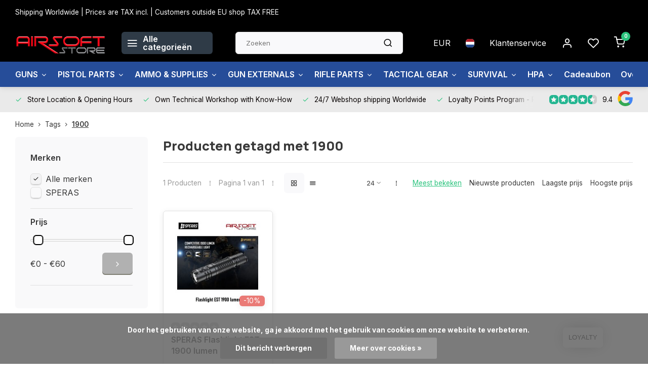

--- FILE ---
content_type: text/html;charset=utf-8
request_url: https://www.airsoftstore.be/nl/tags/1900/
body_size: 26788
content:
<!DOCTYPE html><html lang="nl"><head><meta charset="utf-8"/><!-- [START] 'blocks/head.rain' --><!--

  (c) 2008-2025 Lightspeed Netherlands B.V.
  http://www.lightspeedhq.com
  Generated: 14-12-2025 @ 09:35:27

--><link rel="canonical" href="https://www.airsoftstore.be/nl/tags/1900/"/><link rel="alternate" href="https://www.airsoftstore.be/nl/index.rss" type="application/rss+xml" title="Nieuwe producten"/><link href="https://cdn.webshopapp.com/assets/cookielaw.css?2025-02-20" rel="stylesheet" type="text/css"/><meta name="robots" content="noodp,noydir"/><meta property="og:url" content="https://www.airsoftstore.be/nl/tags/1900/?source=facebook"/><meta property="og:site_name" content="Airsoft Store"/><meta property="og:title" content="1900"/><meta property="og:description" content="Airsoft Store - jouw store en partner voor airsoft replica&#039;s, tactical gear &amp; accessoires, repairs en customizations"/><!--[if lt IE 9]><script src="https://cdn.webshopapp.com/assets/html5shiv.js?2025-02-20"></script><![endif]--><!-- [END] 'blocks/head.rain' --><meta http-equiv="X-UA-Compatible" content="IE=edge" /><title>1900 - Airsoft Store</title><meta name="description" content="Airsoft Store - jouw store en partner voor airsoft replica&#039;s, tactical gear &amp; accessoires, repairs en customizations"><meta name="keywords" content="1900, Airsoft, Airsoft Store, france, belgium, Airsoft Brugge, Brugge, milsim, cqb, west-vlaanderen, airsoft west-vlaanderen, europa, online, store"><meta name="MobileOptimized" content="320"><meta name="HandheldFriendly" content="true"><meta name="viewport" content="width=device-width, initial-scale=1, initial-scale=1, minimum-scale=1, maximum-scale=1, user-scalable=no"><meta name="author" content="https://www.webdinge.nl/"><link rel="preload" href="https://fonts.googleapis.com/css2?family=Manrope:wght@800&amp;family=Inter:wght@400;600;700;800;900&display=swap" as="style"><link rel="preconnect" href="https://fonts.googleapis.com"><link rel="preconnect" href="https://fonts.gstatic.com" crossorigin><link rel="dns-prefetch" href="https://fonts.googleapis.com"><link rel="dns-prefetch" href="https://fonts.gstatic.com" crossorigin><link href='https://fonts.googleapis.com/css2?family=Manrope:wght@800&amp;family=Inter:wght@400;600;700;800;900&display=swap' rel='stylesheet'><link rel="preconnect" href="//cdn.webshopapp.com/" crossorigin><link rel="dns-prefetch" href="//cdn.webshopapp.com/"><link rel="preload" as="style" href="https://cdn.webshopapp.com/shops/172076/themes/182148/assets/department-v3-functions.css?20251108171736"><link rel="preload" as="style" href="https://cdn.webshopapp.com/shops/172076/themes/182148/assets/theme-department-v3.css?20251108171736"><link rel="preload" as="script" href="https://cdn.webshopapp.com/shops/172076/themes/182148/assets/department-v3-functions.js?20251108171736"><link rel="preload" as="script" href="https://cdn.webshopapp.com/shops/172076/themes/182148/assets/theme-department-v3.js?20251108171736"><link rel="preload" href="https://cdn.webshopapp.com/shops/172076/themes/182148/v/2573011/assets/slide1-mobile-image.png?20250219204926" as="image" media="(max-width: 752.99px)"><link rel="preload" href="https://cdn.webshopapp.com/shops/172076/themes/182148/v/2573032/assets/slide1-tablet-image.png?20250219210243" as="image" media="(min-width: 753px) and (max-width: 991.99px)"><link rel="preload" href="https://cdn.webshopapp.com/shops/172076/themes/182148/v/2572968/assets/slide1-image.png?20250219204843" as="image" media="(min-width: 992px)"><link rel="shortcut icon" href="https://cdn.webshopapp.com/shops/172076/themes/182148/assets/favicon.ico?20251108171736" type="image/x-icon" /><link rel="stylesheet" href="https://cdn.webshopapp.com/shops/172076/themes/182148/assets/department-v3-functions.css?20251108171736" /><link rel="stylesheet" href="https://cdn.webshopapp.com/shops/172076/themes/182148/assets/theme-department-v3.css?20251108171736" /><script src="https://cdn.webshopapp.com/shops/172076/themes/182148/assets/jquery-3-5-1-min.js?20251108171736"></script><script>window.WEBP_ENABLED = 0</script><script>
 window.lazySizesConfig = window.lazySizesConfig || {};
 window.lazySizesConfig.lazyClass = 'lazy';
 window.lazySizesConfig.customMedia = {
    '--small': '(max-width: 752.99px)', //mob
    '--medium': '(min-width: 753px) and (max-width: 991.99px)', // tab
    '--large': '(min-width: 992px)'
 };
 document.addEventListener('lazybeforeunveil', function(e){
    var bg = e.target.getAttribute('data-bg');
    if(bg){
        e.target.style.backgroundImage = 'url(' + bg + ')';
    }
 });
</script><script type="application/ld+json">
[
  {
    "@context": "https://schema.org/",
    "@type": "Organization",
    "url": "https://www.airsoftstore.be/nl/",
    "name": "Jouw store en partner voor airsoft replica&#039;s, tactical gear &amp; accessoires, repairs en customizations",
    "legalName": "Airsoft Store",
    "description": "Airsoft Store - jouw store en partner voor airsoft replica&#039;s, tactical gear &amp; accessoires, repairs en customizations",
    "logo": "https://cdn.webshopapp.com/shops/172076/themes/182148/v/2569308/assets/logo.png?20250217102352",
    "image": "https://cdn.webshopapp.com/shops/172076/themes/182148/v/2572968/assets/slide1-image.png?20250219204843",
    "contactPoint": {
      "@type": "ContactPoint",
      "contactType": "Customer service",
      "telephone": "Oostkamp +32(0)50694668"
    },
    "address": {
      "@type": "PostalAddress",
      "streetAddress": "Legeweg 135/2",
      "addressLocality": "Oostkamp",
      "postalCode": "8020",
      "addressCountry": "Belgium"
    }
    ,
    "aggregateRating": {
        "@type": "AggregateRating",
        "bestRating": "10",
        "worstRating": "1",
        "ratingValue": "9.4",
        "reviewCount": "5487",
        "url":"some-url"
    }
      }
  ,
  {
  "@context": "https://schema.org",
  "@type": "BreadcrumbList",
    "itemListElement": [{
      "@type": "ListItem",
      "position": 1,
      "name": "Home",
      "item": "https://www.airsoftstore.be/nl/"
    },        {
      "@type": "ListItem",
      "position": 2,
      "name": "Tags",
      "item": "https://www.airsoftstore.be/nl/tags/"
    },         {
      "@type": "ListItem",
      "position": 3,
      "name": "1900",
      "item": "https://www.airsoftstore.be/nl/tags/1900/"
    }         ]
  }
              ]
</script><style>.kiyoh-shop-snippets {	display: none !important;}</style></head><body><div class="main-container three-lines"><aside class="notbar" style="background:#000000;color:#ffffff;"><div class="container flex flex-between flex-align-center"><p class="flex1">
        Shipping Worldwide | Prices are TAX incl. | Customers outside EU shop TAX FREE 
          
    </p></div></aside><header id="header"><div class="inner-head"><div class="header flex flex-align-center flex-between container"><div class="logo flex flex-align-center  rect "><a href="https://www.airsoftstore.be/nl/" title="Airsoft Store" ><img src="https://cdn.webshopapp.com/shops/172076/themes/182148/v/1274642/assets/mobile-logo.png?20230615122433" alt="Airsoft Store"width="240" height="60"  class="visible-mobile visible-tablet" /><img src="https://cdn.webshopapp.com/shops/172076/themes/182148/v/2569308/assets/logo.png?20250217102352" alt="Airsoft Store" width="240" height="60" class="visible-desktop"/></a><a class=" all-cats btn-hover open_side" data-mposition="left" data-menu="cat_menu" href="javascript:;"><i class="icon-menu"></i><span class="visible-desktop">Alle categorieën</span></a></div><div class="search search-desk flex1 visible-desktop"><form action="https://www.airsoftstore.be/nl/search/" method="get"><div class="clearable-input flex"><input type="text" name="q" class="search-query" autocomplete="off" placeholder="Zoeken" value="" x-webkit-speech/><span class="clear-search" data-clear-input><i class="icon-x"></i>Wissen</span><button type="submit" class="btn"><i class="icon-search"></i></button></div></form><div class="autocomplete dropdown-menu" role="menu"><div class="products grid grid-3 container"></div><div class="notfound">Geen producten gevonden</div><div class="more container"><a class="btn btn1" href="#">Bekijk alle resultaten<span> (0)</span></a></div></div></div><div class="tools-wrap flex flex-align-center"><div class="settings visible-desktop"><div class="select-dropdown flex flex-align-center flex-between"><span data-toggle="dropdown" class="flex flex-column btn-hover">EUR</span><div class="dropdown-menu" role="menu"><a href="https://www.airsoftstore.be/nl/session/currency/eur/" rel="nofollow" title="eur"><span>EUR</span></a><a href="https://www.airsoftstore.be/nl/session/currency/gbp/" rel="nofollow" title="gbp"><span>GBP</span></a><a href="https://www.airsoftstore.be/nl/session/currency/usd/" rel="nofollow" title="usd"><span>USD</span></a></div></div></div><div class="settings langs visible-desktop"><div class="select-dropdown flex flex-align-center flex-between"><span data-toggle="dropdown" class="flex flex-column btn-hover"><img src="https://cdn.webshopapp.com/shops/172076/themes/182148/assets/flag-nl.svg?20251108171736" alt="" width="17" height="17"/></span><div class="dropdown-menu" role="menu"><a href="https://www.airsoftstore.be/nl/go/category/" lang="nl" title="Nederlands"><img class="flag-icon" src="https://cdn.webshopapp.com/shops/172076/themes/182148/assets/flag-nl.svg?20251108171736" alt="Nederlands" width="17" height="17"/></a><a href="https://www.airsoftstore.be/de/go/category/" lang="de" title="Deutsch"><img class="flag-icon" src="https://cdn.webshopapp.com/shops/172076/themes/182148/assets/flag-de.svg?20251108171736" alt="Deutsch" width="17" height="17"/></a><a href="https://www.airsoftstore.be/en/go/category/" lang="en" title="English"><img class="flag-icon" src="https://cdn.webshopapp.com/shops/172076/themes/182148/assets/flag-en.svg?20251108171736" alt="English" width="17" height="17"/></a><a href="https://www.airsoftstore.be/fr/go/category/" lang="fr" title="Français"><img class="flag-icon" src="https://cdn.webshopapp.com/shops/172076/themes/182148/assets/flag-fr.svg?20251108171736" alt="Français" width="17" height="17"/></a></div></div></div><div class="tool service visible-desktop"><a class="flex flex-align-center btn-hover" href="https://www.airsoftstore.be/nl/service/">Klantenservice</a></div><div class="tool myacc"><a class="flex flex-align-center btn-hover open_side" href="javascript:;" data-menu="acc_login" data-mposition="right"><i class="icon-user"></i></a></div><div class="tool wishlist"><a class="flex flex-align-center btn-hover open_side" href="javascript:;" data-menu="acc_login" data-mposition="right"><i class="icon-heart"></i></a></div><div class="tool mini-cart"><a href="javascript:;" class="flex flex-column flex-align-center btn-hover open_side" data-menu="cart" data-mposition="right"><span class="i-wrap"><span class="ccnt">0</span><i class="icon-shopping-cart"></i></span></a></div></div></div><nav id="menu" class="nav list-inline menu_style2 visible-desktop"><div class="container"><ul class="menu list-inline is_no-side limit_1000"><li class="item sub use_mega"><a href="https://www.airsoftstore.be/nl/guns/" title="GUNS">GUNS<i class="hidden-tab-ls icon-chevron-down"></i></a><div class="dropdown-menu mega-menu"><div class="menu-content container flex flex-column flex1"><div class="flex flex-wrap men-cont-wrap" style="margin: 0 -15px;"><div class="col flex flex-column"><a class="title" href="https://www.airsoftstore.be/nl/guns/airsoft-guns/" title="AIRSOFT GUNS">AIRSOFT GUNS</a><a class="subtitle" href="https://www.airsoftstore.be/nl/guns/airsoft-guns/pistols-revolvers-handguns/" title="Pistols / Revolvers / handguns">Pistols / Revolvers / handguns</a><a class="subtitle" href="https://www.airsoftstore.be/nl/guns/airsoft-guns/shotgun/" title="Shotgun">Shotgun</a><a class="subtitle" href="https://www.airsoftstore.be/nl/guns/airsoft-guns/submachine-guns/" title="Submachine Guns">Submachine Guns</a><a class="subtitle" href="https://www.airsoftstore.be/nl/guns/airsoft-guns/assault-rifles/" title="Assault Rifles">Assault Rifles</a><a class="subtitle last" href="https://www.airsoftstore.be/nl/guns/airsoft-guns/hpa-rifles/" title="HPA Rifles">HPA Rifles</a><a href="https://www.airsoftstore.be/nl/guns/airsoft-guns/" title="AIRSOFT GUNS" class="cat-more">Bekijk alles<i class="text_w_icon icon-chevron-right"></i></a></div><div class="col flex flex-column"><a class="title" href="https://www.airsoftstore.be/nl/guns/airguns/" title="AIRGUNS">AIRGUNS</a><a class="subtitle" href="https://www.airsoftstore.be/nl/guns/airguns/pistols/" title="Pistols">Pistols</a><a class="subtitle last" href="https://www.airsoftstore.be/nl/guns/airguns/rifles/" title="Rifles">Rifles</a></div><div class="col "><a class="title" href="https://www.airsoftstore.be/nl/guns/gelblaster/" title="GELBLASTER">GELBLASTER</a></div><div class="col flex flex-column"><a class="title" href="https://www.airsoftstore.be/nl/guns/bows-slings/" title="BOWS &amp; SLINGS">BOWS &amp; SLINGS</a><a class="subtitle" href="https://www.airsoftstore.be/nl/guns/bows-slings/longbow/" title="Longbow">Longbow</a><a class="subtitle" href="https://www.airsoftstore.be/nl/guns/bows-slings/crossbow/" title="CrossBow">CrossBow</a><a class="subtitle" href="https://www.airsoftstore.be/nl/guns/bows-slings/arrows/" title="Arrows">Arrows</a><a class="subtitle" href="https://www.airsoftstore.be/nl/guns/bows-slings/slingshot/" title="Slingshot">Slingshot</a><a class="subtitle last" href="https://www.airsoftstore.be/nl/guns/bows-slings/slingshot-ammo/" title="Slingshot Ammo">Slingshot Ammo</a></div><div class="col flex flex-column"><a class="title" href="https://www.airsoftstore.be/nl/guns/t4e-defense/" title="T4E DEFENSE">T4E DEFENSE</a><a class="subtitle" href="https://www.airsoftstore.be/nl/guns/t4e-defense/pistols-revolvers-handguns/" title="Pistols / Revolvers / Handguns">Pistols / Revolvers / Handguns</a><a class="subtitle last" href="https://www.airsoftstore.be/nl/guns/t4e-defense/rifles/" title="Rifles">Rifles</a></div><div class="col flex flex-column"><a class="title" href="https://www.airsoftstore.be/nl/guns/alarm-guns/" title="ALARM GUNS">ALARM GUNS</a><a class="subtitle" href="https://www.airsoftstore.be/nl/guns/alarm-guns/ammo/" title="Ammo">Ammo</a><a class="subtitle last" href="https://www.airsoftstore.be/nl/guns/alarm-guns/pistols-revolvers-handguns/" title="Pistols / Revolvers / Handguns">Pistols / Revolvers / Handguns</a></div><div class="col "><a class="title" href="https://www.airsoftstore.be/nl/guns/inert-gun-replicas/" title="INERT GUN REPLICAS">INERT GUN REPLICAS</a></div></div></div><div class="menu-ext products"><div class="container flex  flex-align-center"><a class="title" href="" title=""></a><div class="flex ext-cont"></div></div></div></div></li><li class="item sub use_mega"><a href="https://www.airsoftstore.be/nl/pistol-parts/" title="PISTOL PARTS">PISTOL PARTS<i class="hidden-tab-ls icon-chevron-down"></i></a><div class="dropdown-menu mega-menu"><div class="menu-content container flex flex-column flex1"><div class="flex flex-wrap men-cont-wrap" style="margin: 0 -15px;"><div class="col flex flex-column"><a class="title" href="https://www.airsoftstore.be/nl/pistol-parts/hi-capa-corner/" title="HI-CAPA Corner">HI-CAPA Corner</a><a class="subtitle" href="https://www.airsoftstore.be/nl/pistol-parts/hi-capa-corner/hi-capa-adapters/" title="Hi-Capa Adapters">Hi-Capa Adapters</a><a class="subtitle" href="https://www.airsoftstore.be/nl/pistol-parts/hi-capa-corner/hi-capa-blowback-houzing-nozzle/" title="Hi-Capa Blowback Houzing &amp; Nozzle">Hi-Capa Blowback Houzing &amp; Nozzle</a><a class="subtitle" href="https://www.airsoftstore.be/nl/pistol-parts/hi-capa-corner/hi-capa-cocking-handle/" title="Hi-Capa Cocking Handle">Hi-Capa Cocking Handle</a><a class="subtitle" href="https://www.airsoftstore.be/nl/pistol-parts/hi-capa-corner/hi-capa-grips/" title="Hi-Capa Grips">Hi-Capa Grips</a><a class="subtitle last" href="https://www.airsoftstore.be/nl/pistol-parts/hi-capa-corner/hi-capa-gripsafeties-thumbsafeties/" title="Hi-Capa Gripsafeties &amp; Thumbsafeties">Hi-Capa Gripsafeties &amp; Thumbsafeties</a><a href="https://www.airsoftstore.be/nl/pistol-parts/hi-capa-corner/" title="HI-CAPA Corner" class="cat-more">Bekijk alles<i class="text_w_icon icon-chevron-right"></i></a></div><div class="col flex flex-column"><a class="title" href="https://www.airsoftstore.be/nl/pistol-parts/aap-01-g-series-corner/" title="AAP-01 / G Series Corner">AAP-01 / G Series Corner</a><a class="subtitle" href="https://www.airsoftstore.be/nl/pistol-parts/aap-01-g-series-corner/aap-01-adapters/" title="AAP-01 Adapters">AAP-01 Adapters</a><a class="subtitle" href="https://www.airsoftstore.be/nl/pistol-parts/aap-01-g-series-corner/aap-01-blowback-houzing-nozzle/" title="AAP-01 Blowback Houzing &amp; Nozzle">AAP-01 Blowback Houzing &amp; Nozzle</a><a class="subtitle" href="https://www.airsoftstore.be/nl/pistol-parts/aap-01-g-series-corner/aap-01-cocking-handle/" title="AAP-01 Cocking Handle">AAP-01 Cocking Handle</a><a class="subtitle" href="https://www.airsoftstore.be/nl/pistol-parts/aap-01-g-series-corner/aap-01-other-attachments/" title="AAP-01 Other attachments">AAP-01 Other attachments</a><a class="subtitle last" href="https://www.airsoftstore.be/nl/pistol-parts/aap-01-g-series-corner/aap-01-guiderods-plugs-springs/" title="AAP-01 Guiderods / Plugs / Springs">AAP-01 Guiderods / Plugs / Springs</a><a href="https://www.airsoftstore.be/nl/pistol-parts/aap-01-g-series-corner/" title="AAP-01 / G Series Corner" class="cat-more">Bekijk alles<i class="text_w_icon icon-chevron-right"></i></a></div><div class="col flex flex-column"><a class="title" href="https://www.airsoftstore.be/nl/pistol-parts/miscellaneous/" title="Miscellaneous">Miscellaneous</a><a class="subtitle" href="https://www.airsoftstore.be/nl/pistol-parts/miscellaneous/hopup-buckings/" title="Hopup Buckings">Hopup Buckings</a><a class="subtitle" href="https://www.airsoftstore.be/nl/pistol-parts/miscellaneous/others/" title="Others">Others</a><a class="subtitle last" href="https://www.airsoftstore.be/nl/pistol-parts/miscellaneous/upgrade-kits/" title="Upgrade Kits">Upgrade Kits</a></div><div class="col flex flex-column"><a class="title" href="https://www.airsoftstore.be/nl/pistol-parts/other-pistol-model-parts/" title="OTHER PISTOL MODEL PARTS">OTHER PISTOL MODEL PARTS</a><a class="subtitle" href="https://www.airsoftstore.be/nl/pistol-parts/other-pistol-model-parts/valves/" title="Valves">Valves</a><a class="subtitle" href="https://www.airsoftstore.be/nl/pistol-parts/other-pistol-model-parts/feeding-lips/" title="Feeding Lips">Feeding Lips</a><a class="subtitle" href="https://www.airsoftstore.be/nl/pistol-parts/other-pistol-model-parts/o-rings-seals/" title="O-Rings &amp; Seals">O-Rings &amp; Seals</a><a class="subtitle" href="https://www.airsoftstore.be/nl/pistol-parts/other-pistol-model-parts/bb-pushers-followers/" title="BB Pushers/Followers">BB Pushers/Followers</a><a class="subtitle last" href="https://www.airsoftstore.be/nl/pistol-parts/other-pistol-model-parts/springs-guides/" title="Springs &amp; Guides">Springs &amp; Guides</a><a href="https://www.airsoftstore.be/nl/pistol-parts/other-pistol-model-parts/" title="OTHER PISTOL MODEL PARTS" class="cat-more">Bekijk alles<i class="text_w_icon icon-chevron-right"></i></a></div><div class="col flex flex-column"><a class="title" href="https://www.airsoftstore.be/nl/pistol-parts/pistol-gun-skins/" title="Pistol Gun Skins">Pistol Gun Skins</a><a class="subtitle" href="https://www.airsoftstore.be/nl/pistol-parts/pistol-gun-skins/hi-capa-gun-skins/" title="Hi-Capa Gun Skins">Hi-Capa Gun Skins</a><a class="subtitle" href="https://www.airsoftstore.be/nl/pistol-parts/pistol-gun-skins/aap-01-gun-skins/" title="AAP-01 Gun Skins">AAP-01 Gun Skins</a><a class="subtitle last" href="https://www.airsoftstore.be/nl/pistol-parts/pistol-gun-skins/glock-17-22-gun-skins/" title="Glock 17/22 Gun Skins">Glock 17/22 Gun Skins</a></div></div></div><div class="menu-ext products"><div class="container flex  flex-align-center"><a class="title" href="" title=""></a><div class="flex ext-cont"></div></div></div></div></li><li class="item sub use_mega"><a href="https://www.airsoftstore.be/nl/ammo-supplies/" title="AMMO &amp; SUPPLIES">AMMO &amp; SUPPLIES<i class="hidden-tab-ls icon-chevron-down"></i></a><div class="dropdown-menu mega-menu"><div class="menu-content container flex flex-column flex1"><div class="flex flex-wrap men-cont-wrap" style="margin: 0 -15px;"><div class="col flex flex-column"><a class="title" href="https://www.airsoftstore.be/nl/ammo-supplies/airsoft-bbs-6mm/" title="Airsoft BBs 6mm">Airsoft BBs 6mm</a><a class="subtitle" href="https://www.airsoftstore.be/nl/ammo-supplies/airsoft-bbs-6mm/bio-bb-020g-030g/" title="Bio BB 0.20g -&gt; 0.30g">Bio BB 0.20g -&gt; 0.30g</a><a class="subtitle" href="https://www.airsoftstore.be/nl/ammo-supplies/airsoft-bbs-6mm/bio-bb-031g-040g/" title="Bio BB 0.31g -&gt; 0.40g">Bio BB 0.31g -&gt; 0.40g</a><a class="subtitle last" href="https://www.airsoftstore.be/nl/ammo-supplies/airsoft-bbs-6mm/bio-bb-041g-050g/" title="Bio BB 0.41g -&gt; 0.50g">Bio BB 0.41g -&gt; 0.50g</a></div><div class="col flex flex-column"><a class="title" href="https://www.airsoftstore.be/nl/ammo-supplies/tracer-bbs/" title="Tracer BBs">Tracer BBs</a><a class="subtitle" href="https://www.airsoftstore.be/nl/ammo-supplies/tracer-bbs/tracer-bb-020g/" title="Tracer BB 0.20g">Tracer BB 0.20g</a><a class="subtitle" href="https://www.airsoftstore.be/nl/ammo-supplies/tracer-bbs/tracer-bb-025g/" title="Tracer BB 0.25g">Tracer BB 0.25g</a><a class="subtitle" href="https://www.airsoftstore.be/nl/ammo-supplies/tracer-bbs/tracer-bb-028g/" title="Tracer BB 0.28g">Tracer BB 0.28g</a><a class="subtitle" href="https://www.airsoftstore.be/nl/ammo-supplies/tracer-bbs/tracer-bb-030g/" title="Tracer BB 0.30g">Tracer BB 0.30g</a><a class="subtitle last" href="https://www.airsoftstore.be/nl/ammo-supplies/tracer-bbs/tracer-bb-032g/" title="Tracer BB 0.32g">Tracer BB 0.32g</a></div><div class="col "><a class="title" href="https://www.airsoftstore.be/nl/ammo-supplies/airsoft-bbs-8mm/" title="Airsoft BBs 8mm">Airsoft BBs 8mm</a></div><div class="col flex flex-column"><a class="title" href="https://www.airsoftstore.be/nl/ammo-supplies/t4e-self-defense-ammo/" title="T4E Self Defense Ammo">T4E Self Defense Ammo</a><a class="subtitle" href="https://www.airsoftstore.be/nl/ammo-supplies/t4e-self-defense-ammo/43/" title=".43">.43</a><a class="subtitle" href="https://www.airsoftstore.be/nl/ammo-supplies/t4e-self-defense-ammo/50/" title=".50">.50</a><a class="subtitle last" href="https://www.airsoftstore.be/nl/ammo-supplies/t4e-self-defense-ammo/68/" title=".68">.68</a></div><div class="col flex flex-column"><a class="title" href="https://www.airsoftstore.be/nl/ammo-supplies/airgun-ammo/" title="Airgun ammo">Airgun ammo</a><a class="subtitle" href="https://www.airsoftstore.be/nl/ammo-supplies/airgun-ammo/steel-bbs-45mm/" title="STEEL BB&#039;S 4.5mm">STEEL BB&#039;S 4.5mm</a><a class="subtitle last" href="https://www.airsoftstore.be/nl/ammo-supplies/airgun-ammo/pellets/" title="Pellets">Pellets</a></div><div class="col flex flex-column"><a class="title" href="https://www.airsoftstore.be/nl/ammo-supplies/batterijen/" title="Batterijen">Batterijen</a><a class="subtitle" href="https://www.airsoftstore.be/nl/ammo-supplies/batterijen/nimh-batteries/" title="Nimh Batteries">Nimh Batteries</a><a class="subtitle" href="https://www.airsoftstore.be/nl/ammo-supplies/batterijen/74v-lipo/" title="7.4V Lipo">7.4V Lipo</a><a class="subtitle" href="https://www.airsoftstore.be/nl/ammo-supplies/batterijen/111v-lipo/" title="11.1V Lipo">11.1V Lipo</a><a class="subtitle" href="https://www.airsoftstore.be/nl/ammo-supplies/batterijen/74v-li-ion/" title="7.4V Li-Ion">7.4V Li-Ion</a><a class="subtitle last" href="https://www.airsoftstore.be/nl/ammo-supplies/batterijen/111v-li-ion/" title="11.1V Li-Ion">11.1V Li-Ion</a><a href="https://www.airsoftstore.be/nl/ammo-supplies/batterijen/" title="Batterijen" class="cat-more">Bekijk alles<i class="text_w_icon icon-chevron-right"></i></a></div><div class="col flex flex-column"><a class="title" href="https://www.airsoftstore.be/nl/ammo-supplies/batterijladers-en-houders/" title="Batterijladers en houders">Batterijladers en houders</a><a class="subtitle" href="https://www.airsoftstore.be/nl/ammo-supplies/batterijladers-en-houders/standard-chargers/" title="Standard Chargers">Standard Chargers</a><a class="subtitle" href="https://www.airsoftstore.be/nl/ammo-supplies/batterijladers-en-houders/smart-chargers/" title="Smart Chargers">Smart Chargers</a><a class="subtitle last" href="https://www.airsoftstore.be/nl/ammo-supplies/batterijladers-en-houders/battery-box/" title="Battery Box">Battery Box</a></div><div class="col flex flex-column"><a class="title" href="https://www.airsoftstore.be/nl/ammo-supplies/gas-co2/" title="Gas &amp; CO2">Gas &amp; CO2</a><a class="subtitle" href="https://www.airsoftstore.be/nl/ammo-supplies/gas-co2/light/" title="Light">Light</a><a class="subtitle" href="https://www.airsoftstore.be/nl/ammo-supplies/gas-co2/standard/" title="Standard">Standard</a><a class="subtitle" href="https://www.airsoftstore.be/nl/ammo-supplies/gas-co2/high/" title="High">High</a><a class="subtitle" href="https://www.airsoftstore.be/nl/ammo-supplies/gas-co2/extreme/" title="Extreme">Extreme</a><a class="subtitle last" href="https://www.airsoftstore.be/nl/ammo-supplies/gas-co2/c02-adapters/" title="C02 &amp; ADAPTERS">C02 &amp; ADAPTERS</a></div><div class="col flex flex-column"><a class="title" href="https://www.airsoftstore.be/nl/ammo-supplies/targets-accessories/" title="Targets &amp; Accessories">Targets &amp; Accessories</a><a class="subtitle" href="https://www.airsoftstore.be/nl/ammo-supplies/targets-accessories/targets/" title="Targets">Targets</a><a class="subtitle last" href="https://www.airsoftstore.be/nl/ammo-supplies/targets-accessories/essentials/" title="Essentials">Essentials</a></div><div class="col flex flex-column"><a class="title" href="https://www.airsoftstore.be/nl/ammo-supplies/magazines-and-shells/" title="Magazines and Shells">Magazines and Shells</a><a class="subtitle" href="https://www.airsoftstore.be/nl/ammo-supplies/magazines-and-shells/airsoft-mags-shells/" title="Airsoft Mags &amp; Shells">Airsoft Mags &amp; Shells</a><a class="subtitle" href="https://www.airsoftstore.be/nl/ammo-supplies/magazines-and-shells/airgun-mags-shells/" title="Airgun Mags &amp; Shells">Airgun Mags &amp; Shells</a><a class="subtitle" href="https://www.airsoftstore.be/nl/ammo-supplies/magazines-and-shells/t4e-defense-mags-shells/" title="T4E Defense Mags &amp; Shells">T4E Defense Mags &amp; Shells</a><a class="subtitle" href="https://www.airsoftstore.be/nl/ammo-supplies/magazines-and-shells/alarm-blank-gun-mags-shells/" title="Alarm Blank Gun Mags &amp; Shells">Alarm Blank Gun Mags &amp; Shells</a><a class="subtitle last" href="https://www.airsoftstore.be/nl/ammo-supplies/magazines-and-shells/ammo-boxes/" title="Ammo Boxes">Ammo Boxes</a></div><div class="col flex flex-column"><a class="title" href="https://www.airsoftstore.be/nl/ammo-supplies/others/" title="Others">Others</a><a class="subtitle" href="https://www.airsoftstore.be/nl/ammo-supplies/others/grenade-shells/" title="Grenade Shells">Grenade Shells</a><a class="subtitle" href="https://www.airsoftstore.be/nl/ammo-supplies/others/grenades-mines-bombs/" title="Grenades - Mines - Bombs">Grenades - Mines - Bombs</a><a class="subtitle" href="https://www.airsoftstore.be/nl/ammo-supplies/others/chronograph/" title="Chronograph">Chronograph</a><a class="subtitle last" href="https://www.airsoftstore.be/nl/ammo-supplies/others/speedloaders/" title="Speedloaders">Speedloaders</a></div><div class="col flex flex-column"><a class="title" href="https://www.airsoftstore.be/nl/ammo-supplies/gelblaster/" title="Gelblaster">Gelblaster</a><a class="subtitle" href="https://www.airsoftstore.be/nl/ammo-supplies/gelblaster/gellets/" title="Gellets">Gellets</a><a class="subtitle" href="https://www.airsoftstore.be/nl/ammo-supplies/gelblaster/tubs/" title="Tubs">Tubs</a><a class="subtitle" href="https://www.airsoftstore.be/nl/ammo-supplies/gelblaster/targets/" title="Targets">Targets</a><a class="subtitle" href="https://www.airsoftstore.be/nl/ammo-supplies/gelblaster/speedloader/" title="Speedloader">Speedloader</a><a class="subtitle last" href="https://www.airsoftstore.be/nl/ammo-supplies/gelblaster/others/" title="Others">Others</a></div><div class="col "><a class="title" href="https://www.airsoftstore.be/nl/ammo-supplies/maintenance-kits/" title="Maintenance Kits">Maintenance Kits</a></div><div class="col flex flex-column"><a class="title" href="https://www.airsoftstore.be/nl/ammo-supplies/paintball-ammo/" title="Paintball ammo">Paintball ammo</a><a class="subtitle" href="https://www.airsoftstore.be/nl/ammo-supplies/paintball-ammo/caliber-68/" title="Caliber .68">Caliber .68</a><a class="subtitle" href="https://www.airsoftstore.be/nl/ammo-supplies/paintball-ammo/caliber-50/" title="Caliber .50">Caliber .50</a><a class="subtitle last" href="https://www.airsoftstore.be/nl/ammo-supplies/paintball-ammo/caliber-43/" title="Caliber .43">Caliber .43</a></div></div></div><div class="menu-ext products"><div class="container flex  flex-align-center"><a class="title" href="" title=""></a><div class="flex ext-cont"></div></div></div></div></li><li class="item sub use_mega"><a href="https://www.airsoftstore.be/nl/gun-externals/" title="GUN EXTERNALS">GUN EXTERNALS<i class="hidden-tab-ls icon-chevron-down"></i></a><div class="dropdown-menu mega-menu"><div class="menu-content container flex flex-column flex1"><div class="flex flex-wrap men-cont-wrap" style="margin: 0 -15px;"><div class="col "><a class="title" href="https://www.airsoftstore.be/nl/gun-externals/mountable-flashlights/" title="Mountable Flashlights">Mountable Flashlights</a></div><div class="col flex flex-column"><a class="title" href="https://www.airsoftstore.be/nl/gun-externals/optics-sights/" title="Optics &amp; Sights">Optics &amp; Sights</a><a class="subtitle" href="https://www.airsoftstore.be/nl/gun-externals/optics-sights/red-dots/" title="Red Dots">Red Dots</a><a class="subtitle" href="https://www.airsoftstore.be/nl/gun-externals/optics-sights/scopes/" title="Scopes">Scopes</a><a class="subtitle" href="https://www.airsoftstore.be/nl/gun-externals/optics-sights/magnifiers/" title="Magnifiers">Magnifiers</a><a class="subtitle" href="https://www.airsoftstore.be/nl/gun-externals/optics-sights/protector-killflash/" title="Protector &amp; Killflash">Protector &amp; Killflash</a><a class="subtitle last" href="https://www.airsoftstore.be/nl/gun-externals/optics-sights/zerotators/" title="Zerotators">Zerotators</a><a href="https://www.airsoftstore.be/nl/gun-externals/optics-sights/" title="Optics &amp; Sights" class="cat-more">Bekijk alles<i class="text_w_icon icon-chevron-right"></i></a></div><div class="col flex flex-column"><a class="title" href="https://www.airsoftstore.be/nl/gun-externals/silencers-tracers-adapters/" title="Silencers / Tracers &amp; adapters">Silencers / Tracers &amp; adapters</a><a class="subtitle" href="https://www.airsoftstore.be/nl/gun-externals/silencers-tracers-adapters/tracer-units/" title="Tracer Units">Tracer Units</a><a class="subtitle" href="https://www.airsoftstore.be/nl/gun-externals/silencers-tracers-adapters/silencers-suppressors/" title="Silencers / Suppressors">Silencers / Suppressors</a><a class="subtitle last" href="https://www.airsoftstore.be/nl/gun-externals/silencers-tracers-adapters/adapters/" title="Adapters">Adapters</a></div><div class="col flex flex-column"><a class="title" href="https://www.airsoftstore.be/nl/gun-externals/grips/" title="Grips">Grips</a><a class="subtitle" href="https://www.airsoftstore.be/nl/gun-externals/grips/angled-grip/" title="Angled Grip">Angled Grip</a><a class="subtitle" href="https://www.airsoftstore.be/nl/gun-externals/grips/vertical-grip/" title="Vertical Grip">Vertical Grip</a><a class="subtitle" href="https://www.airsoftstore.be/nl/gun-externals/grips/multipurpose-grip/" title="Multipurpose Grip">Multipurpose Grip</a><a class="subtitle" href="https://www.airsoftstore.be/nl/gun-externals/grips/carry-handles/" title="Carry Handles">Carry Handles</a><a class="subtitle last" href="https://www.airsoftstore.be/nl/gun-externals/grips/body-rifle-grip/" title="Body Rifle Grip">Body Rifle Grip</a></div><div class="col "><a class="title" href="https://www.airsoftstore.be/nl/gun-externals/magazine-spare-parts/" title="Magazine Spare Parts">Magazine Spare Parts</a></div><div class="col flex flex-column"><a class="title" href="https://www.airsoftstore.be/nl/gun-externals/front-rifle-parts/" title="Front Rifle Parts">Front Rifle Parts</a><a class="subtitle" href="https://www.airsoftstore.be/nl/gun-externals/front-rifle-parts/handguard/" title="Handguard">Handguard</a><a class="subtitle" href="https://www.airsoftstore.be/nl/gun-externals/front-rifle-parts/bipods/" title="Bipods">Bipods</a><a class="subtitle" href="https://www.airsoftstore.be/nl/gun-externals/front-rifle-parts/outer-barrel/" title="Outer Barrel">Outer Barrel</a><a class="subtitle" href="https://www.airsoftstore.be/nl/gun-externals/front-rifle-parts/mountable-cameras/" title="Mountable Cameras">Mountable Cameras</a><a class="subtitle last" href="https://www.airsoftstore.be/nl/gun-externals/front-rifle-parts/launchers/" title="Launchers">Launchers</a></div><div class="col flex flex-column"><a class="title" href="https://www.airsoftstore.be/nl/gun-externals/body-rifle-parts/" title="Body Rifle Parts">Body Rifle Parts</a><a class="subtitle" href="https://www.airsoftstore.be/nl/gun-externals/body-rifle-parts/bolt-catches/" title="Bolt Catches">Bolt Catches</a><a class="subtitle" href="https://www.airsoftstore.be/nl/gun-externals/body-rifle-parts/bolt-forward-assists/" title="Bolt Forward Assists">Bolt Forward Assists</a><a class="subtitle" href="https://www.airsoftstore.be/nl/gun-externals/body-rifle-parts/charging-handles/" title="Charging Handles">Charging Handles</a><a class="subtitle" href="https://www.airsoftstore.be/nl/gun-externals/body-rifle-parts/fire-selectors/" title="Fire Selectors">Fire Selectors</a><a class="subtitle last" href="https://www.airsoftstore.be/nl/gun-externals/body-rifle-parts/magazine-catches/" title="Magazine Catches">Magazine Catches</a><a href="https://www.airsoftstore.be/nl/gun-externals/body-rifle-parts/" title="Body Rifle Parts" class="cat-more">Bekijk alles<i class="text_w_icon icon-chevron-right"></i></a></div><div class="col flex flex-column"><a class="title" href="https://www.airsoftstore.be/nl/gun-externals/rear-rifle-parts/" title="Rear Rifle Parts">Rear Rifle Parts</a><a class="subtitle" href="https://www.airsoftstore.be/nl/gun-externals/rear-rifle-parts/battery-extention-units/" title="Battery Extention Units">Battery Extention Units</a><a class="subtitle last" href="https://www.airsoftstore.be/nl/gun-externals/rear-rifle-parts/stocks/" title="Stocks">Stocks</a></div><div class="col flex flex-column"><a class="title" href="https://www.airsoftstore.be/nl/gun-externals/rails-mounts-pins/" title="Rails - Mounts - Pins">Rails - Mounts - Pins</a><a class="subtitle" href="https://www.airsoftstore.be/nl/gun-externals/rails-mounts-pins/slings/" title="Slings">Slings</a><a class="subtitle" href="https://www.airsoftstore.be/nl/gun-externals/rails-mounts-pins/sling-swivel-mounts/" title="Sling Swivel Mounts">Sling Swivel Mounts</a><a class="subtitle" href="https://www.airsoftstore.be/nl/gun-externals/rails-mounts-pins/rails/" title="Rails">Rails</a><a class="subtitle" href="https://www.airsoftstore.be/nl/gun-externals/rails-mounts-pins/rail-panels/" title="Rail Panels">Rail Panels</a><a class="subtitle last" href="https://www.airsoftstore.be/nl/gun-externals/rails-mounts-pins/other/" title="Other">Other</a></div><div class="col "><a class="title" href="https://www.airsoftstore.be/nl/gun-externals/bullpup-kit/" title="Bullpup Kit">Bullpup Kit</a></div><div class="col flex flex-column"><a class="title" href="https://www.airsoftstore.be/nl/gun-externals/rifle-gun-skins/" title="Rifle Gun Skins">Rifle Gun Skins</a><a class="subtitle" href="https://www.airsoftstore.be/nl/gun-externals/rifle-gun-skins/vsr10-gun-skins/" title="VSR10 Gun Skins">VSR10 Gun Skins</a><a class="subtitle" href="https://www.airsoftstore.be/nl/gun-externals/rifle-gun-skins/l96-gun-skins/" title="L96 Gun Skins">L96 Gun Skins</a><a class="subtitle" href="https://www.airsoftstore.be/nl/gun-externals/rifle-gun-skins/arp9-gun-skins/" title="ARP9 Gun Skins">ARP9 Gun Skins</a><a class="subtitle" href="https://www.airsoftstore.be/nl/gun-externals/rifle-gun-skins/arp556-gun-skins/" title="ARP556 Gun Skins">ARP556 Gun Skins</a><a class="subtitle last" href="https://www.airsoftstore.be/nl/gun-externals/rifle-gun-skins/arp9-20-gun-skins/" title="ARP9 2.0 Gun Skins">ARP9 2.0 Gun Skins</a></div></div></div><div class="menu-ext products"><div class="container flex  flex-align-center"><a class="title" href="" title=""></a><div class="flex ext-cont"></div></div></div></div></li><li class="item sub use_mega"><a href="https://www.airsoftstore.be/nl/rifle-parts/" title="RIFLE PARTS">RIFLE PARTS<i class="hidden-tab-ls icon-chevron-down"></i></a><div class="dropdown-menu mega-menu"><div class="menu-content container flex flex-column flex1"><div class="flex flex-wrap men-cont-wrap" style="margin: 0 -15px;"><div class="col flex flex-column"><a class="title" href="https://www.airsoftstore.be/nl/rifle-parts/aeg-gearbox-parts/" title="AEG GEARBOX &amp; PARTS">AEG GEARBOX &amp; PARTS</a><a class="subtitle" href="https://www.airsoftstore.be/nl/rifle-parts/aeg-gearbox-parts/gears-related/" title="Gears &amp; Related">Gears &amp; Related</a><a class="subtitle" href="https://www.airsoftstore.be/nl/rifle-parts/aeg-gearbox-parts/selector-tappet-plate/" title="Selector &amp; Tappet Plate">Selector &amp; Tappet Plate</a><a class="subtitle" href="https://www.airsoftstore.be/nl/rifle-parts/aeg-gearbox-parts/springs-parts/" title="SPRINGS &amp; PARTS">SPRINGS &amp; PARTS</a><a class="subtitle" href="https://www.airsoftstore.be/nl/rifle-parts/aeg-gearbox-parts/nozzle/" title="Nozzle">Nozzle</a><a class="subtitle last" href="https://www.airsoftstore.be/nl/rifle-parts/aeg-gearbox-parts/gearbox-and-shells/" title="GEARBOX and SHELLS">GEARBOX and SHELLS</a></div><div class="col flex flex-column"><a class="title" href="https://www.airsoftstore.be/nl/rifle-parts/electric-parts/" title="ELECTRIC PARTS">ELECTRIC PARTS</a><a class="subtitle" href="https://www.airsoftstore.be/nl/rifle-parts/electric-parts/fuses/" title="Fuses">Fuses</a><a class="subtitle" href="https://www.airsoftstore.be/nl/rifle-parts/electric-parts/connectors-and-cables/" title="Connectors and Cables">Connectors and Cables</a><a class="subtitle last" href="https://www.airsoftstore.be/nl/rifle-parts/electric-parts/mosfets-and-electronics/" title="Mosfets and Electronics">Mosfets and Electronics</a></div><div class="col flex flex-column"><a class="title" href="https://www.airsoftstore.be/nl/rifle-parts/triggers/" title="Triggers">Triggers</a><a class="subtitle" href="https://www.airsoftstore.be/nl/rifle-parts/triggers/for-v2-gearboxes-m4-types/" title="For V2 Gearboxes (M4 types)">For V2 Gearboxes (M4 types)</a><a class="subtitle" href="https://www.airsoftstore.be/nl/rifle-parts/triggers/for-v3-gearboxes-ak-types/" title="For V3 Gearboxes (AK types)">For V3 Gearboxes (AK types)</a><a class="subtitle" href="https://www.airsoftstore.be/nl/rifle-parts/triggers/sniper/" title="Sniper">Sniper</a><a class="subtitle last" href="https://www.airsoftstore.be/nl/rifle-parts/triggers/other-types/" title="Other types">Other types</a></div><div class="col flex flex-column"><a class="title" href="https://www.airsoftstore.be/nl/rifle-parts/hopup/" title="Hopup">Hopup</a><a class="subtitle" href="https://www.airsoftstore.be/nl/rifle-parts/hopup/rubber-bucking/" title="Rubber Bucking">Rubber Bucking</a><a class="subtitle last" href="https://www.airsoftstore.be/nl/rifle-parts/hopup/unit/" title="Unit">Unit</a></div><div class="col flex flex-column"><a class="title" href="https://www.airsoftstore.be/nl/rifle-parts/inner-barrels/" title="Inner Barrels">Inner Barrels</a><a class="subtitle" href="https://www.airsoftstore.be/nl/rifle-parts/inner-barrels/601/" title="6.01">6.01</a><a class="subtitle" href="https://www.airsoftstore.be/nl/rifle-parts/inner-barrels/602/" title="6.02">6.02</a><a class="subtitle" href="https://www.airsoftstore.be/nl/rifle-parts/inner-barrels/603/" title="6.03">6.03</a><a class="subtitle last" href="https://www.airsoftstore.be/nl/rifle-parts/inner-barrels/others/" title="Others">Others</a></div><div class="col flex flex-column"><a class="title" href="https://www.airsoftstore.be/nl/rifle-parts/motors/" title="Motors">Motors</a><a class="subtitle" href="https://www.airsoftstore.be/nl/rifle-parts/motors/long-axe/" title="Long Axe">Long Axe</a><a class="subtitle" href="https://www.airsoftstore.be/nl/rifle-parts/motors/short-axe/" title="Short Axe">Short Axe</a><a class="subtitle last" href="https://www.airsoftstore.be/nl/rifle-parts/motors/connectors-other-parts/" title="Connectors &amp; Other Parts">Connectors &amp; Other Parts</a></div><div class="col flex flex-column"><a class="title" href="https://www.airsoftstore.be/nl/rifle-parts/piston-and-cylinder/" title="Piston and Cylinder">Piston and Cylinder</a><a class="subtitle" href="https://www.airsoftstore.be/nl/rifle-parts/piston-and-cylinder/piston-heads/" title="Piston &amp; Heads">Piston &amp; Heads</a><a class="subtitle" href="https://www.airsoftstore.be/nl/rifle-parts/piston-and-cylinder/cylinder-heads/" title="Cylinder &amp; Heads">Cylinder &amp; Heads</a><a class="subtitle last" href="https://www.airsoftstore.be/nl/rifle-parts/piston-and-cylinder/o-rings-sorbo-pads/" title="O-rings &amp; Sorbo Pads">O-rings &amp; Sorbo Pads</a></div><div class="col flex flex-column"><a class="title" href="https://www.airsoftstore.be/nl/rifle-parts/single-action-rifle-springs/" title="Single Action Rifle Springs">Single Action Rifle Springs</a><a class="subtitle" href="https://www.airsoftstore.be/nl/rifle-parts/single-action-rifle-springs/l96/" title="L96">L96</a><a class="subtitle" href="https://www.airsoftstore.be/nl/rifle-parts/single-action-rifle-springs/vsr10/" title="VSR10">VSR10</a><a class="subtitle last" href="https://www.airsoftstore.be/nl/rifle-parts/single-action-rifle-springs/shotgun/" title="Shotgun">Shotgun</a></div><div class="col "><a class="title" href="https://www.airsoftstore.be/nl/rifle-parts/upgrade-kits/" title="Upgrade Kits">Upgrade Kits</a></div><div class="col "><a class="title" href="https://www.airsoftstore.be/nl/rifle-parts/others/" title="Others">Others</a></div></div></div><div class="menu-ext products"><div class="container flex  flex-align-center"><a class="title" href="" title=""></a><div class="flex ext-cont"></div></div></div></div></li><li class="item sub use_mega"><a href="https://www.airsoftstore.be/nl/tactical-gear/" title="TACTICAL GEAR">TACTICAL GEAR<i class="hidden-tab-ls icon-chevron-down"></i></a><div class="dropdown-menu mega-menu"><div class="menu-content container flex flex-column flex1"><div class="flex flex-wrap men-cont-wrap" style="margin: 0 -15px;"><div class="col flex flex-column"><a class="title" href="https://www.airsoftstore.be/nl/tactical-gear/headwear/" title="HEADWEAR">HEADWEAR</a><a class="subtitle" href="https://www.airsoftstore.be/nl/tactical-gear/headwear/helmets/" title="Helmets">Helmets</a><a class="subtitle" href="https://www.airsoftstore.be/nl/tactical-gear/headwear/goggles-masks/" title="Goggles &amp; Masks">Goggles &amp; Masks</a><a class="subtitle" href="https://www.airsoftstore.be/nl/tactical-gear/headwear/balaclava-scarve-veils/" title="BALACLAVA / SCARVE / VEILS">BALACLAVA / SCARVE / VEILS</a><a class="subtitle" href="https://www.airsoftstore.be/nl/tactical-gear/headwear/caps-boonies/" title="CAPS &amp; BOONIES">CAPS &amp; BOONIES</a><a class="subtitle last" href="https://www.airsoftstore.be/nl/tactical-gear/headwear/accessories-parts/" title="ACCESSORIES &amp; PARTS">ACCESSORIES &amp; PARTS</a></div><div class="col flex flex-column"><a class="title" href="https://www.airsoftstore.be/nl/tactical-gear/communications/" title="Communications">Communications</a><a class="subtitle" href="https://www.airsoftstore.be/nl/tactical-gear/communications/headsets/" title="Headsets">Headsets</a><a class="subtitle" href="https://www.airsoftstore.be/nl/tactical-gear/communications/ptt/" title="PTT">PTT</a><a class="subtitle" href="https://www.airsoftstore.be/nl/tactical-gear/communications/walkie-talkies/" title="Walkie Talkies">Walkie Talkies</a><a class="subtitle" href="https://www.airsoftstore.be/nl/tactical-gear/communications/earpiece-microphones/" title="Earpiece &amp; Microphones">Earpiece &amp; Microphones</a><a class="subtitle last" href="https://www.airsoftstore.be/nl/tactical-gear/communications/adapters-mounts/" title="Adapters / Mounts">Adapters / Mounts</a></div><div class="col flex flex-column"><a class="title" href="https://www.airsoftstore.be/nl/tactical-gear/upper-body/" title="UPPER BODY">UPPER BODY</a><a class="subtitle" href="https://www.airsoftstore.be/nl/tactical-gear/upper-body/gloves/" title="Gloves">Gloves</a><a class="subtitle" href="https://www.airsoftstore.be/nl/tactical-gear/upper-body/vests-plate-carriers/" title="Vests &amp; Plate Carriers">Vests &amp; Plate Carriers</a><a class="subtitle" href="https://www.airsoftstore.be/nl/tactical-gear/upper-body/jackets-sweaters-shirts/" title="JACKETS / SWEATERS / SHIRTS">JACKETS / SWEATERS / SHIRTS</a><a class="subtitle last" href="https://www.airsoftstore.be/nl/tactical-gear/upper-body/t-shirts-polo/" title="T-SHIRTS / POLO">T-SHIRTS / POLO</a></div><div class="col flex flex-column"><a class="title" href="https://www.airsoftstore.be/nl/tactical-gear/lower-body/" title="LOWER BODY">LOWER BODY</a><a class="subtitle" href="https://www.airsoftstore.be/nl/tactical-gear/lower-body/knee-elbow-pads/" title="Knee &amp; Elbow Pads">Knee &amp; Elbow Pads</a><a class="subtitle" href="https://www.airsoftstore.be/nl/tactical-gear/lower-body/holsters/" title="Holsters">Holsters</a><a class="subtitle" href="https://www.airsoftstore.be/nl/tactical-gear/lower-body/pants-trousers/" title="PANTS / TROUSERS">PANTS / TROUSERS</a><a class="subtitle" href="https://www.airsoftstore.be/nl/tactical-gear/lower-body/belts/" title="Belts">Belts</a><a class="subtitle last" href="https://www.airsoftstore.be/nl/tactical-gear/lower-body/boots/" title="Boots">Boots</a></div><div class="col flex flex-column"><a class="title" href="https://www.airsoftstore.be/nl/tactical-gear/pouches/" title="POUCHES">POUCHES</a><a class="subtitle" href="https://www.airsoftstore.be/nl/tactical-gear/pouches/magazine-ammo-pouches/" title="Magazine / Ammo Pouches">Magazine / Ammo Pouches</a><a class="subtitle" href="https://www.airsoftstore.be/nl/tactical-gear/pouches/dump-pouches/" title="Dump Pouches">Dump Pouches</a><a class="subtitle" href="https://www.airsoftstore.be/nl/tactical-gear/pouches/utility-pouches/" title="Utility Pouches">Utility Pouches</a><a class="subtitle" href="https://www.airsoftstore.be/nl/tactical-gear/pouches/radio-pouches/" title="Radio Pouches">Radio Pouches</a><a class="subtitle last" href="https://www.airsoftstore.be/nl/tactical-gear/pouches/grenade-pouches/" title="Grenade Pouches">Grenade Pouches</a><a href="https://www.airsoftstore.be/nl/tactical-gear/pouches/" title="POUCHES" class="cat-more">Bekijk alles<i class="text_w_icon icon-chevron-right"></i></a></div><div class="col flex flex-column"><a class="title" href="https://www.airsoftstore.be/nl/tactical-gear/storage-travel/" title="STORAGE &amp; TRAVEL">STORAGE &amp; TRAVEL</a><a class="subtitle" href="https://www.airsoftstore.be/nl/tactical-gear/storage-travel/hard-cases/" title="HARD CASES">HARD CASES</a><a class="subtitle" href="https://www.airsoftstore.be/nl/tactical-gear/storage-travel/trigger-locks-and-vaults/" title="Trigger Locks and Vaults">Trigger Locks and Vaults</a><a class="subtitle" href="https://www.airsoftstore.be/nl/tactical-gear/storage-travel/gun-bags/" title="Gun Bags">Gun Bags</a><a class="subtitle" href="https://www.airsoftstore.be/nl/tactical-gear/storage-travel/backpacks/" title="Backpacks">Backpacks</a><a class="subtitle last" href="https://www.airsoftstore.be/nl/tactical-gear/storage-travel/others-accessories/" title="Others &amp; Accessories">Others &amp; Accessories</a><a href="https://www.airsoftstore.be/nl/tactical-gear/storage-travel/" title="STORAGE &amp; TRAVEL" class="cat-more">Bekijk alles<i class="text_w_icon icon-chevron-right"></i></a></div><div class="col flex flex-column"><a class="title" href="https://www.airsoftstore.be/nl/tactical-gear/k9-dog-gear/" title="K9 Dog Gear">K9 Dog Gear</a><a class="subtitle" href="https://www.airsoftstore.be/nl/tactical-gear/k9-dog-gear/harnasses/" title="Harnasses">Harnasses</a><a class="subtitle" href="https://www.airsoftstore.be/nl/tactical-gear/k9-dog-gear/leashes-collars/" title="Leashes &amp; Collars">Leashes &amp; Collars</a><a class="subtitle last" href="https://www.airsoftstore.be/nl/tactical-gear/k9-dog-gear/pouches-and-bags/" title="Pouches and Bags">Pouches and Bags</a></div><div class="col flex flex-column"><a class="title" href="https://www.airsoftstore.be/nl/tactical-gear/patches-license-plates-emblems/" title="Patches/License Plates/Emblems">Patches/License Plates/Emblems</a><a class="subtitle" href="https://www.airsoftstore.be/nl/tactical-gear/patches-license-plates-emblems/bloodtype-patches/" title="BLOODTYPE PATCHES">BLOODTYPE PATCHES</a><a class="subtitle" href="https://www.airsoftstore.be/nl/tactical-gear/patches-license-plates-emblems/operational-patches/" title="OPERATIONAL PATCHES">OPERATIONAL PATCHES</a><a class="subtitle" href="https://www.airsoftstore.be/nl/tactical-gear/patches-license-plates-emblems/country-flag-patches/" title="COUNTRY FLAG PATCHES">COUNTRY FLAG PATCHES</a><a class="subtitle" href="https://www.airsoftstore.be/nl/tactical-gear/patches-license-plates-emblems/teaser-patches/" title="TEASER PATCHES">TEASER PATCHES</a><a class="subtitle last" href="https://www.airsoftstore.be/nl/tactical-gear/patches-license-plates-emblems/miscellaneous-patches/" title="MISCELLANEOUS PATCHES">MISCELLANEOUS PATCHES</a><a href="https://www.airsoftstore.be/nl/tactical-gear/patches-license-plates-emblems/" title="Patches/License Plates/Emblems" class="cat-more">Bekijk alles<i class="text_w_icon icon-chevron-right"></i></a></div><div class="col flex flex-column"><a class="title" href="https://www.airsoftstore.be/nl/tactical-gear/others/" title="OTHERS">OTHERS</a><a class="subtitle" href="https://www.airsoftstore.be/nl/tactical-gear/others/dummy-knives-axes/" title="Dummy knives &amp; Axes">Dummy knives &amp; Axes</a><a class="subtitle last" href="https://www.airsoftstore.be/nl/tactical-gear/others/flags/" title="FLAGS">FLAGS</a></div><div class="col "><a class="title" href="https://www.airsoftstore.be/nl/tactical-gear/speedsoft/" title="SPEEDSOFT">SPEEDSOFT</a></div><div class="col "><a class="title" href="https://www.airsoftstore.be/nl/tactical-gear/terrain-equipment/" title="TERRAIN EQUIPMENT">TERRAIN EQUIPMENT</a></div></div></div><div class="menu-ext products"><div class="container flex  flex-align-center"><a class="title" href="" title=""></a><div class="flex ext-cont"></div></div></div></div></li><li class="item sub use_mega"><a href="https://www.airsoftstore.be/nl/survival/" title="SURVIVAL">SURVIVAL<i class="hidden-tab-ls icon-chevron-down"></i></a><div class="dropdown-menu mega-menu"><div class="menu-content container flex flex-column flex1"><div class="flex flex-wrap men-cont-wrap" style="margin: 0 -15px;"><div class="col flex flex-column"><a class="title" href="https://www.airsoftstore.be/nl/survival/flashlights-lights-fire/" title="Flashlights / Lights &amp; Fire">Flashlights / Lights &amp; Fire</a><a class="subtitle" href="https://www.airsoftstore.be/nl/survival/flashlights-lights-fire/flashlights/" title="FLASHLIGHTS">FLASHLIGHTS</a><a class="subtitle" href="https://www.airsoftstore.be/nl/survival/flashlights-lights-fire/flashlight-parts/" title="FLASHLIGHT PARTS">FLASHLIGHT PARTS</a><a class="subtitle" href="https://www.airsoftstore.be/nl/survival/flashlights-lights-fire/breaklights/" title="BREAKLIGHTS">BREAKLIGHTS</a><a class="subtitle last" href="https://www.airsoftstore.be/nl/survival/flashlights-lights-fire/fire-making/" title="FIRE MAKING">FIRE MAKING</a></div><div class="col flex flex-column"><a class="title" href="https://www.airsoftstore.be/nl/survival/survival-tools/" title="Survival Tools">Survival Tools</a><a class="subtitle" href="https://www.airsoftstore.be/nl/survival/survival-tools/messen/" title="Messen">Messen</a><a class="subtitle" href="https://www.airsoftstore.be/nl/survival/survival-tools/scharen/" title="Scharen">Scharen</a><a class="subtitle" href="https://www.airsoftstore.be/nl/survival/survival-tools/emergency-survival-kits/" title="Emergency &amp; Survival Kits">Emergency &amp; Survival Kits</a><a class="subtitle" href="https://www.airsoftstore.be/nl/survival/survival-tools/multitools/" title="Multitools">Multitools</a><a class="subtitle last" href="https://www.airsoftstore.be/nl/survival/survival-tools/cords/" title="Cords">Cords</a><a href="https://www.airsoftstore.be/nl/survival/survival-tools/" title="Survival Tools" class="cat-more">Bekijk alles<i class="text_w_icon icon-chevron-right"></i></a></div><div class="col flex flex-column"><a class="title" href="https://www.airsoftstore.be/nl/survival/food-cooking/" title="FOOD &amp; COOKING">FOOD &amp; COOKING</a><a class="subtitle" href="https://www.airsoftstore.be/nl/survival/food-cooking/food/" title="FOOD">FOOD</a><a class="subtitle" href="https://www.airsoftstore.be/nl/survival/food-cooking/cooking/" title="COOKING">COOKING</a><a class="subtitle last" href="https://www.airsoftstore.be/nl/survival/food-cooking/essentials/" title="ESSENTIALS">ESSENTIALS</a></div><div class="col flex flex-column"><a class="title" href="https://www.airsoftstore.be/nl/survival/orientation/" title="ORIENTATION">ORIENTATION</a><a class="subtitle" href="https://www.airsoftstore.be/nl/survival/orientation/binoculars/" title="BINOCULARS">BINOCULARS</a><a class="subtitle last" href="https://www.airsoftstore.be/nl/survival/orientation/compass/" title="COMPASS">COMPASS</a></div><div class="col flex flex-column"><a class="title" href="https://www.airsoftstore.be/nl/survival/outdoor-equipment/" title="OUTDOOR EQUIPMENT">OUTDOOR EQUIPMENT</a><a class="subtitle" href="https://www.airsoftstore.be/nl/survival/outdoor-equipment/tents/" title="Tents">Tents</a><a class="subtitle" href="https://www.airsoftstore.be/nl/survival/outdoor-equipment/sleeping-bags/" title="Sleeping Bags">Sleeping Bags</a><a class="subtitle" href="https://www.airsoftstore.be/nl/survival/outdoor-equipment/anti-insect/" title="Anti Insect">Anti Insect</a><a class="subtitle last" href="https://www.airsoftstore.be/nl/survival/outdoor-equipment/other-equipment/" title="Other Equipment">Other Equipment</a></div></div></div><div class="menu-ext products"><div class="container flex  flex-align-center"><a class="title" href="" title=""></a><div class="flex ext-cont"></div></div></div></div></li><li class="item sub use_mega"><a href="https://www.airsoftstore.be/nl/hpa/" title="HPA">HPA<i class="hidden-tab-ls icon-chevron-down"></i></a><div class="dropdown-menu mega-menu"><div class="menu-content container flex flex-column flex1"><div class="flex flex-wrap men-cont-wrap" style="margin: 0 -15px;"><div class="col flex flex-column"><a class="title" href="https://www.airsoftstore.be/nl/hpa/hpa-engines/" title="HPA Engines">HPA Engines</a><a class="subtitle" href="https://www.airsoftstore.be/nl/hpa/hpa-engines/for-v2-gearboxes-m4-types/" title="For V2 Gearboxes (M4 Types)">For V2 Gearboxes (M4 Types)</a><a class="subtitle" href="https://www.airsoftstore.be/nl/hpa/hpa-engines/for-v3-gearboxes-ak-types/" title="For V3 Gearboxes (AK Types)">For V3 Gearboxes (AK Types)</a><a class="subtitle" href="https://www.airsoftstore.be/nl/hpa/hpa-engines/for-sniper-rifle-types/" title="For Sniper Rifle Types">For Sniper Rifle Types</a><a class="subtitle" href="https://www.airsoftstore.be/nl/hpa/hpa-engines/for-other-gearbox-types/" title="For Other Gearbox Types">For Other Gearbox Types</a><a class="subtitle last" href="https://www.airsoftstore.be/nl/hpa/hpa-engines/accessories-spare-parts/" title="Accessories &amp; Spare Parts">Accessories &amp; Spare Parts</a></div><div class="col flex flex-column"><a class="title" href="https://www.airsoftstore.be/nl/hpa/regulators/" title="Regulators">Regulators</a><a class="subtitle" href="https://www.airsoftstore.be/nl/hpa/regulators/tank-regulators/" title="Tank Regulators">Tank Regulators</a><a class="subtitle" href="https://www.airsoftstore.be/nl/hpa/regulators/final-pressure-regulators/" title="Final Pressure Regulators">Final Pressure Regulators</a><a class="subtitle last" href="https://www.airsoftstore.be/nl/hpa/regulators/accessories-spare-parts/" title="Accessories &amp; Spare Parts">Accessories &amp; Spare Parts</a></div><div class="col flex flex-column"><a class="title" href="https://www.airsoftstore.be/nl/hpa/hpa-tanks-and-kits/" title="HPA Tanks and Kits">HPA Tanks and Kits</a><a class="subtitle" href="https://www.airsoftstore.be/nl/hpa/hpa-tanks-and-kits/hpa-tanks/" title="HPA Tanks">HPA Tanks</a><a class="subtitle" href="https://www.airsoftstore.be/nl/hpa/hpa-tanks-and-kits/others/" title="Others">Others</a><a class="subtitle last" href="https://www.airsoftstore.be/nl/hpa/hpa-tanks-and-kits/complete-packs/" title="Complete Packs">Complete Packs</a></div><div class="col flex flex-column"><a class="title" href="https://www.airsoftstore.be/nl/hpa/hpa-miscellaneous/" title="HPA Miscellaneous">HPA Miscellaneous</a><a class="subtitle" href="https://www.airsoftstore.be/nl/hpa/hpa-miscellaneous/adapters/" title="Adapters">Adapters</a><a class="subtitle" href="https://www.airsoftstore.be/nl/hpa/hpa-miscellaneous/hoses/" title="Hoses">Hoses</a><a class="subtitle last" href="https://www.airsoftstore.be/nl/hpa/hpa-miscellaneous/hpa-nozzles/" title="Hpa Nozzles">Hpa Nozzles</a></div></div></div><div class="menu-ext products"><div class="container flex  flex-align-center"><a class="title" href="" title=""></a><div class="flex ext-cont"></div></div></div></div></li><li class="item"><a href="https://www.airsoftstore.be/nl/buy-gift-card/" title="Cadeaubon">Cadeaubon</a></li><li class="item ext"><a href="https://www.airsoftstore.be/nl/service/about/" title="Over ons">Over ons</a></li></ul></div></nav></div><div class="search visible-mobile visible-tablet search-mob"><form action="https://www.airsoftstore.be/nl/search/" method="get"><div class="clearable-input flex"><input type="text" name="q" class="search-query" autocomplete="off" placeholder="Zoeken" value="" x-webkit-speech/><span class="clear-search" data-clear-input><i class="icon-x"></i>Wissen</span><span class="btn"><i class="icon-search"></i></span></div></form><a class="flex flex-align-center btn-hover" href="https://www.airsoftstore.be/nl/service/"><i class="icon-help-circle"></i></a><a href="javascript:;" title="Vergelijk producten" class="open_side compare-trigger  hidden-desktop" data-menu="compare" data-mposition="right"><i class="icon-sliders icon_w_text"></i><span class="comp-cnt">0</span></a></div></header><div id="top"><div class="top container flex flex-align-center flex-between"><div class="usp-car swiper normal carloop_0" 
         id="carousel1176555387" 
         data-sw-items="[4,3.5,3.1,1.5]"         data-sw-auto="true"
      ><div class="swiper-wrapper"><div class="usp swiper-slide"><a href="https://www.airsoftstore.be/service/about/" title="Store Location & Opening Hours"><i class=" icon-check icon_w_text"></i><span class="usp-text">
               Store Location & Opening Hours
               <span class="usp-subtext"></span></span></a></div><div class="usp swiper-slide"><a href="https://www.airsoftstore.be/nl/usp2_link/" title="Own Technical Workshop with Know-How"><i class=" icon-check icon_w_text"></i><span class="usp-text">
               Own Technical Workshop with Know-How
               <span class="usp-subtext"></span></span></a></div><div class="usp swiper-slide"><a href="https://www.airsoftstore.be/nl/usp3_link/" title="24/7 Webshop shipping Worldwide"><i class=" icon-check icon_w_text"></i><span class="usp-text">
               24/7 Webshop shipping Worldwide
               <span class="usp-subtext"></span></span></a></div><div class="usp swiper-slide"><a href="https://www.airsoftstore.be/account/register/" title="Loyalty Points Program -"><i class=" icon-check icon_w_text"></i><span class="usp-text">
               Loyalty Points Program -
               <span class="usp-subtext">Register Now</span></span></a></div></div></div><div class="visible-desktop visible-tablet score-wrap-shadow"><div class="swipe__overlay swipe-module__overlay--end"></div><div class="shop-score review flex "><div class="item-rating flex"><span class="star icon-star-full211 on"></span><span class="star icon-star-full211 on"></span><span class="star icon-star-full211 on"></span><span class="star icon-star-full211 on"></span><span class="star icon-star-full211 semi"></span></div><div class="text">
  	9.4
  	<a class="visible-desktop" href="https://www.airsoftstore.be/nl/some-url/"><picture><img src="https://cdn.webshopapp.com/assets/blank.gif?2025-02-20" data-src="https://cdn.webshopapp.com/shops/172076/themes/182148/assets/tm-google.svg?20251108171736" alt="tm-google" width="30" height="30" class="lazy"/></picture></a></div><a class="abs-link" target="_blank" href="https://www.airsoftstore.be/nl/some-url/"></a></div></div></div></div><div class="page-container collection"><div class="container"><div class="breadcrumb-container flex flex-align-center flex-wrap"><a class="go-back hidden-desktop" href="javascript: history.go(-1)"><i class="icon-chevron-left icon_w_text"></i>Terug</a><a class="visible-desktop " href="https://www.airsoftstore.be/nl/" title="Home">Home<i class="icon-chevron-right"></i></a><a href="https://www.airsoftstore.be/nl/tags/" class="visible-desktop ">Tags<i class="icon-chevron-right"></i></a><a href="https://www.airsoftstore.be/nl/tags/1900/" class="visible-desktop active">1900</a></div><div class="main-content with-sidebar flex"><aside class="mobile-menu-side" data-menu="filters"><div class="section-title flex flex-align-center flex-between visible-mobile"><span class="title flex1"><span class="added_title"></span>Filters</span><a class="close-btn" href="javascript:;" data-slide="close"><i class="icon-x"></i></a></div><div class="filters-aside with-contrast"><form action="https://www.airsoftstore.be/nl/tags/1900/" method="get" id="filter_form"><input type="hidden" name="mode" value="grid" id="filter_form_mode_573330539" /><input type="hidden" name="limit" value="24" id="filter_form_limit_1333063217" /><input type="hidden" name="sort" value="popular" id="filter_form_sort_750981925" /><input type="hidden" name="max" value="60" id="filter_form_max" /><input type="hidden" name="min" value="0" id="filter_form_min" /><div class="filters"><div class="filter dropdown ls_brands"><span class="title" >Merken</span><ul class=" inner checkbox"><li class="filter-wrap flex flex-align-center sorter"><input id="filter_0" type="radio" name="brand" value="0"  checked="checked" /><label for="filter_0">Alle merken</label></li><li class="filter-wrap flex flex-align-center sorter"><input id="filter_4556342" type="radio" name="brand" value="4556342"  /><label for="filter_4556342">SPERAS</label></li></ul></div><div class="filter dropdown pricing"><span class="title" >Prijs</span><ul class=" inner checkbox"><li class="filter-wrap flex flex-align-center flex-column"><div class="sidebar-filter"><div class="sidebar-filter-range"><div id="slider-handles" class="p-slider noUi-extended"></div></div><div class="flex flex-align-center flex-between"><span id="slider-step-value"></span><button type="submit" class="price-btn btn btn3"><i class="icon-chevron-right"></i></button></div></div></li></ul></div><a class="submit_filters btn btn1" href="javascript:;">View <span class="filter_count">1</span> results</a></div></form><div class="mob-filter-sub hidden-desktop"><a href="javascript:;" class="submit_filters">View <span class="filter_count">1</span> results</a></div></div></aside><div class="inner-content"><div class="collection-title"><h1 class="title">
                  Producten getagd met 1900
               </h1></div><div class="mob-tools flex flex-align-center flex-between hidden-desktop"><span class="mob-filters btn btn1 visible-mobile visible-tablet" data-menu="filters" data-mposition="left"><i class="icon_w_text icon-sliders"></i>Filters</span></div><div class="category-toolbar visible-desktop"><form action="https://www.airsoftstore.be/nl/tags/1900/" method="get" id="filter_form_2" class="tools-wrap flex1 flex flex-align-center flex-between "><input type="hidden" name="mode" value="grid" id="filter_form_mode" /><div class="flex flex-align-center"><span class="col-c">1 Producten<i class="icon_w_text text_w_icon icon-more-vertical"></i>Pagina 1 van 1<i class="icon_w_text text_w_icon icon-more-vertical"></i></span><div class="view-box visible-desktop flex"><a href="https://www.airsoftstore.be/nl/tags/1900/" class="active btn-hover"><i class="icon-grid"></i></a><a href="https://www.airsoftstore.be/nl/tags/1900/?mode=list" ><i class="icon-align-justify"></i></a></div></div><div class="flex flex-align-center"><div class="view-count-box visible-desktop custom-select"><select name="limit" id="limit"><option value="4">4</option><option value="8">8</option><option value="12">12</option><option value="16">16</option><option value="20">20</option><option value="24" selected="selected">24</option><option value="48">48</option><option value="96">96</option></select></div><div class="sort-box flex flex-align-center"><i class="icon_w_text text_w_icon icon-more-vertical"></i><label class="active"><input type="radio" name="sort" value="popular" checked>
                  Meest bekeken
            		</label><label ><input type="radio" name="sort" value="newest" >
                  Nieuwste producten
            		</label><label ><input type="radio" name="sort" value="lowest" >
                  Laagste prijs
            		</label><label ><input type="radio" name="sort" value="highest" >
                  Hoogste prijs
            		</label></div></div></form></div><div class="products-area grid grid-4 "><div class="item is_grid   with-sec-image" data-handle="https://www.airsoftstore.be/nl/flashlight-est-1900-lumen.html" data-vid="273167668" data-extrainfo="variants" data-imgor="rect"  ><div class="item-image-container small rect"><a class="m-img " href="https://www.airsoftstore.be/nl/flashlight-est-1900-lumen.html" title="SPERAS Flashlight EST 1900 lumen"><picture><img src="https://cdn.webshopapp.com/assets/blank.gif?2025-02-20" data-src="https://cdn.webshopapp.com/shops/172076/files/413195844/240x200x2/speras-flashlight-est-1900-lumen.jpg" alt="SPERAS Flashlight EST 1900 lumen" class="lazy" width=240 height=200 /></picture></a><div class="label flex"><span class="discount" style="background-color:#ea7a76;"><i>-10%</i></span></div><div class="mob-wishlist"><a href="javascript:;" class="login_wishlist open_side btn-round small" title="Aan verlanglijst toevoegen" data-menu="acc_login" data-mposition="right"><i class="icon-heart"></i></a></div></div><div class="item-meta-container flex flex-column"><div class="item-rating flex flex-align-center"><span class="star icon-star-full211 off"></span><span class="star icon-star-full211 off"></span><span class="star icon-star-full211 off"></span><span class="star icon-star-full211 off"></span><span class="star icon-star-full211 off"></span></div><a class="item-name" href="https://www.airsoftstore.be/nl/flashlight-est-1900-lumen.html" title="SPERAS Flashlight EST 1900 lumen">SPERAS Flashlight EST 1900 lumen</a><div class="product-overlay flex-column variants "><span class="group"></span><div class="swiper is_var_swiper" id="carousel282625357"><ul class="spo-list list-inline swiper-wrapper"></ul><a class="var_prev" id="control412457405"><i class="icon-chevron-left"></i></a><a class="var_next" id="control342290080"><i class="icon-chevron-right"></i></a></div></div><div class="item-btn flex flex-align-center flex-between"><div class="item-price-container flex flex-column"><span class="old-price">€60,00</span><span class="item-price with-old"><span class="reg_p">
            €54,00</span></span></div><div class="action-btns flex flex-align-center"><a href="https://www.airsoftstore.be/nl/flashlight-est-1900-lumen.html"  class="pb btn btn1" title="Bekijk product"><i class="icon-shopping-cart"></i></a></div></div><div class="stock-del flex flex-between flex-align-center"><div class="compare mobile checkbox"><input class="add-to-compare" id="add-to-compare-138077656" type="checkbox" value="138077656" data-add="https://www.airsoftstore.be/nl/compare/add/273167668/" data-delete="https://www.airsoftstore.be/nl/compare/delete/273167668/"  /><label for="add-to-compare-138077656" class="">Vergelijk</label></div></div></div></div></div><div class="toolbox-pagination flex-align-center flex"><ul class="pagination list-inline"><li  class="active"><a href="https://www.airsoftstore.be/nl/tags/1900/" class="btn-hover  active">1</a></li></ul></div></div></div></div></div><footer id="footer" ><div class="footer-usps"><div class="container"><div class="flex flex-align-center"><div class="usp-car swiper normal carloop_0 is-start" id="carousel1636324312" 
           data-sw-items="[4,3.5,3.1,1.5]"           data-sw-auto="true"
        ><div class="swiper-wrapper"><div class="usp swiper-slide"><a href="https://www.airsoftstore.be/service/about/" title="Store Location &amp; Opening Hours"><i class=" icon-check icon_w_text"></i><span class="usp-text">
                 Store Location & Opening Hours
                 <span class="usp-subtext"></span></span></a></div><div class="usp swiper-slide"><a href="https://www.airsoftstore.be/nl/usp2_link/" title="Own Technical Workshop with Know-How"><i class=" icon-check icon_w_text"></i><span class="usp-text">
                 Own Technical Workshop with Know-How
                 <span class="usp-subtext"></span></span></a></div><div class="usp swiper-slide"><a href="https://www.airsoftstore.be/nl/usp3_link/" title="24/7 Webshop shipping Worldwide"><i class=" icon-check icon_w_text"></i><span class="usp-text">
                 24/7 Webshop shipping Worldwide
                 <span class="usp-subtext"></span></span></a></div><div class="usp swiper-slide"><a href="https://www.airsoftstore.be/account/register/" title="Loyalty Points Program -"><i class=" icon-check icon_w_text"></i><span class="usp-text">
                 Loyalty Points Program -
                 <span class="usp-subtext">Register Now</span></span></a></div></div><div class="swipe__overlay swipe-module__overlay--end"></div></div></div></div></div><div class="footer-columns"><div class="container flex flex-wrap"><div class="cust-service contact-links flex2 flex flex-column"><span class="title opening flex flex-align-center">Klantenservice<a href="https://www.airsoftstore.be/nl/service/" title="Klantenservice"></a></span><div class="cust-col-wrap flex"><div class="flex1 flex flex-column"><div class="service-block flex flex-align-center"><i class="serv-icon icon-help-circle icon_w_text"></i><a href="https://www.airsoftstore.be/nl/service/#faq" class="flex flex-align-center">Veelgestelde vragen</a></div><div class="service-block flex flex-align-center"><i class="serv-icon icon-phone icon_w_text"></i><a href="tel:Oostkamp +32(0)50694668">Oostkamp +32(0)50694668</a></div><div class="service-block flex flex-align-center"><i class="serv-icon icon-navigation icon_w_text"></i><a href="/cdn-cgi/l/email-protection#dfb7bab3afbbbaacb49fbeb6adacb0b9abacabb0adbaf1bdba"><span class="__cf_email__" data-cfemail="b9d1dcd5c9dddccad2f9d8d0cbcad6dfcdcacdd6cbdc97dbdc">[email&#160;protected]</span></a></div></div><div class="flex1 flex flex-column hidden-mobile"><a href="https://www.airsoftstore.be/nl/service/" title="CONTACT &amp; OPENINGSUREN">Contact</a><a href="https://www.airsoftstore.be/nl/service/shipping-returns/" title="Verzenden &amp; retourneren">Verzenden &amp; retourneren</a><a href="https://www.airsoftstore.be/nl/service/payment-methods/" title="Betaalmethoden">Betaalmethoden</a><a href="https://www.airsoftstore.be/nl/account/" title="Mijn account">Mijn account</a></div></div></div><div class="flex1 flex flex-column visible-mobile cust-service is-usefull"><span class="title  flex flex-between flex-align-center">Usefull links<i class="btn-hover icon-chevron-down hidden-desktop"></i></span><div class="flex1 flex flex-column toggle"><a href="https://www.airsoftstore.be/nl/service/" title="CONTACT &amp; OPENINGSUREN">Contact</a><a href="https://www.airsoftstore.be/nl/service/shipping-returns/" title="Verzenden &amp; retourneren">Verzenden &amp; retourneren</a><a href="https://www.airsoftstore.be/nl/service/payment-methods/" title="Betaalmethoden">Betaalmethoden</a><a href="https://www.airsoftstore.be/nl/account/" title="Mijn account">Mijn account</a></div></div><div class="info-links flex1 flex flex-column cust-service"><span class="title  flex flex-between flex-align-center">Informatie<i class="btn-hover icon-chevron-down  hidden-desktop"></i></span><div class="flex1 flex flex-column toggle"><a href="https://www.airsoftstore.be/nl/service/about/" title="Over ons">Over ons</a><a href="https://www.airsoftstore.be/nl/blogs/overall-information/" title="Overall information">Blog</a><a href="https://www.airsoftstore.be/nl/brands/" title="Merken">Merken</a><a href="https://www.airsoftstore.be/nl/catalog/" title="Categorieën">Categorieën</a></div></div><div class="footer-company cust-service flex1 flex flex-column"><span class="title  flex flex-between flex-align-center">Contactgegevens<i class="btn-hover icon-chevron-down  hidden-desktop"></i></span><div class="cust-col-wrap flex toggle"><div class="text addre flex flex-column"><span>Airsoft Store</span><span>Legeweg 135/2</span><span>8020, Oostkamp</span><span>Belgium</span><span class="kvk">Btw nummer: BE0659896740</span></div></div></div></div></div><div class="footer-newsletter"><div class="container flex flex-align-center flex-between flex-wrap"><form id="form-newsletter" action="https://www.airsoftstore.be/nl/account/newsletter/" method="post" class="flex flex-align-center flex2 flex-wrap"><span class="title">Never miss promotions or discounts again?</span><input type="hidden" name="key" value="6c2ab9970153de505c00a24d5ce96674" /><div class="flex flex-align-center"><input type="text" name="email" tabindex="2" placeholder="E-mail adres" class="form-control"/><button type="submit" class="btn btn1">Abonneer</button></div></form><div class="socials flex flex-align-center flex1 flex-wrap"><a href="https://www.facebook.com/Airsoftstore.be" class="btn-hover" title="Facebook" target="_blank" rel="noopener"><i class="icon-fb"></i></a><a href="https://www.instagram.com/airsoftstore.be/" class="btn-hover" target="_blank" rel="noopener"><i class=" icon-instagram"></i></a></div></div></div><div class="copyright"><div class="container flex flex-between flex-column"><div class="c-links flex flex-column"><div class="extra-links"><a title="Algemene Verkoopsvoorwaarden" href="https://www.airsoftstore.be/nl/service/general-terms-conditions/">Algemene Verkoopsvoorwaarden</a><a title="Disclaimer" href="https://www.airsoftstore.be/nl/service/disclaimer/">Disclaimer</a><a title="Privacy Beleid" href="https://www.airsoftstore.be/nl/service/privacy-policy/">Privacy Beleid</a><a title="Sitemap" href="https://www.airsoftstore.be/nl/sitemap/">Sitemap</a></div><div class="theme-by">&#169; Airsoft Store<span>- Theme made by <a rel="nofollow" style="color:#ff6000;!important" title="Webdinge.nl" href="https://www.webdinge.nl">Webdinge</a></span></div></div><div class="payments flex flex-align-center flex-wrap"><a href="https://www.airsoftstore.be/nl/service/payment-methods/" title="Digital Wallet" class="paym"><picture><img src="https://cdn.webshopapp.com/assets/blank.gif?2025-02-20" data-src="https://cdn.webshopapp.com/shops/172076/themes/182148/assets/p-digitalwallet.png?20251108171736" alt="Digital Wallet" width="40" height="28" class="lazy"/></picture></a><a href="https://www.airsoftstore.be/nl/service/payment-methods/" title="Credit Card" class="paym"><picture><img src="https://cdn.webshopapp.com/assets/blank.gif?2025-02-20" data-src="https://cdn.webshopapp.com/shops/172076/themes/182148/assets/p-creditcard.png?20251108171736" alt="Credit Card" width="40" height="28" class="lazy"/></picture></a><a href="https://www.airsoftstore.be/nl/service/payment-methods/" title="MasterCard" class="paym"><picture><img src="https://cdn.webshopapp.com/assets/blank.gif?2025-02-20" data-src="https://cdn.webshopapp.com/shops/172076/themes/182148/assets/p-mastercard.png?20251108171736" alt="MasterCard" width="40" height="28" class="lazy"/></picture></a><a href="https://www.airsoftstore.be/nl/service/payment-methods/" title="Visa" class="paym"><picture><img src="https://cdn.webshopapp.com/assets/blank.gif?2025-02-20" data-src="https://cdn.webshopapp.com/shops/172076/themes/182148/assets/p-visa.png?20251108171736" alt="Visa" width="40" height="28" class="lazy"/></picture></a><a href="https://www.airsoftstore.be/nl/service/payment-methods/" title="American Express" class="paym"><picture><img src="https://cdn.webshopapp.com/assets/blank.gif?2025-02-20" data-src="https://cdn.webshopapp.com/shops/172076/themes/182148/assets/p-americanexpress.png?20251108171736" alt="American Express" width="40" height="28" class="lazy"/></picture></a><a href="https://www.airsoftstore.be/nl/service/payment-methods/" title="Discover Card" class="paym"><picture><img src="https://cdn.webshopapp.com/assets/blank.gif?2025-02-20" data-src="https://cdn.webshopapp.com/shops/172076/themes/182148/assets/p-discover.png?20251108171736" alt="Discover Card" width="40" height="28" class="lazy"/></picture></a><a href="https://www.airsoftstore.be/nl/service/payment-methods/" title="JCB" class="paym"><picture><img src="https://cdn.webshopapp.com/assets/blank.gif?2025-02-20" data-src="https://cdn.webshopapp.com/shops/172076/themes/182148/assets/p-jcb.png?20251108171736" alt="JCB" width="40" height="28" class="lazy"/></picture></a><a href="https://www.airsoftstore.be/nl/service/payment-methods/" title="Dinersclub" class="paym"><picture><img src="https://cdn.webshopapp.com/assets/blank.gif?2025-02-20" data-src="https://cdn.webshopapp.com/shops/172076/themes/182148/assets/p-dinersclub.png?20251108171736" alt="Dinersclub" width="40" height="28" class="lazy"/></picture></a></div></div></div></footer></div><div class="menu--overlay"></div><link rel="stylesheet" media="print" onload="this.media='all'; this.onload=null;" href="https://cdn.webshopapp.com/shops/172076/themes/182148/assets/jquery-fancybox-min.css?20251108171736"><link rel="stylesheet" media="print" onload="this.media='all'; this.onload=null;" href="https://cdn.webshopapp.com/shops/172076/themes/182148/assets/custom.css?20251108171736"><script data-cfasync="false" src="/cdn-cgi/scripts/5c5dd728/cloudflare-static/email-decode.min.js"></script><script src="https://cdn.webshopapp.com/shops/172076/themes/182148/assets/department-v3-functions.js?20251108171736" defer></script><script src="https://cdn.webshopapp.com/shops/172076/themes/182148/assets/theme-department-v3.js?20251108171736" defer></script><script src="https://cdn.webshopapp.com/shops/172076/themes/182148/assets/jquery-fancybox-min.js?20251108171736" defer></script><script src="https://cdn.webshopapp.com/shops/172076/themes/182148/assets/swiper-min.js?20251108171736" defer></script><script>
     var ajaxTranslations = {"VAT":"btw","Online and in-store prices may differ":"Prijzen online en in de winkel kunnen verschillen","Stock information is currently unavailable for this product. Please try again later.":"Er is op dit moment geen voorraadinformatie beschikbaar voor dit product. Probeer het later opnieuw.","Last updated":"Laatst bijgewerkt","Today at":"Vandaag om","Sold out":"Uitverkocht","Online":"Online","Away":"Away","Offline":"Offline","Open chat":"Open chat","Leave a message":"Leave a message","Available in":"Available in","Excl. VAT":"Excl. btw","Incl. VAT":"Incl. btw","Brands":"Merken","Popular products":"Populaire producten","Newest products":"Nieuwste producten","Products":"Producten","Free":"Gratis","Now opened":"Now opened","Visiting hours":"Openingstijden","View product":"Bekijk product","Show":"Toon","Hide":"Verbergen","Total":"Totaal","Add":"Toevoegen","Wishlist":"Verlanglijst","Information":"Informatie","Add to wishlist":"Aan verlanglijst toevoegen","Compare":"Vergelijk","Add to compare":"Toevoegen om te vergelijken","Items":"Artikelen","Related products":"Gerelateerde producten","Article number":"Artikelnummer","Brand":"Merk","Availability":"Beschikbaarheid","Delivery time":"Levertijd","In stock":"Op voorraad","Out of stock":"Niet op voorraad","Sale":"Sale","Quick shop":"Quick shop","Edit":"Bewerken","Checkout":"Bestellen","Unit price":"Stukprijs","Make a choice":"Maak een keuze","reviews":"reviews","Qty":"Aantal","More info":"Meer info","Continue shopping":"Ga verder met winkelen","This article has been added to your cart":"This article has been added to your cart","has been added to your shopping cart":"is toegevoegd aan uw winkelwagen","Delete":"Verwijderen","Reviews":"Reviews","Read more":"Lees meer","Read less":"Lees minder","Discount":"Korting","Save":"Opslaan","Description":"Beschrijving","Your cart is empty":"Uw winkelwagen is leeg","Year":"Jaar","Month":"Maand","Day":"Dag","Hour":"Hour","Minute":"Minute","Days":"Dagen","Hours":"Uur","Minutes":"Minuten","Seconds":"Seconden","Select":"Kiezen","Search":"Zoeken","Show more":"Toon meer","Show less":"Toon minder","Deal expired":"Actie verlopen","Open":"Open","Closed":"Gesloten","Next":"Volgende","Previous":"Vorige","View cart":"Bekijk winkelwagen","Live chat":"Live chat","":""},
    cust_serv_today = 'Closed',
      	shop_locale = 'nl-NL',
      		searchUrl = 'https://www.airsoftstore.be/nl/search/',
         compareUrl = 'https://www.airsoftstore.be/nl/compare/',
            shopUrl = 'https://www.airsoftstore.be/nl/',
shop_domains_assets = 'https://cdn.webshopapp.com/shops/172076/themes/182148/assets/', 
         dom_static = 'https://cdn.webshopapp.com/shops/172076/',
       second_image = '1',
        amt_reviews = false,
          shop_curr = '€',
          hide_curr = false,
          			b2b = '',
   headlines_height = 1080,
setting_hide_review_stars = '0',
   show_stock_level = '0',
             strict = '',
         img_greyed = '0',
     hide_brandname = '0',
            img_reg = '240x200',
            img_dim = 'x2',
         img_border = 'small rect',
     		wishlistUrl = 'https://www.airsoftstore.be/nl/account/wishlist/',
        		account = false;
            useMegaMenu = 'products';
                      var showLevelsAs = 'show_levels';
                 </script><script>
   $(function(){
      customerService('Closed', '7')
   });
  </script><link rel="stylesheet" media="print" onload="this.onload=null;this.removeAttribute('media');" href="https://cdn.webshopapp.com/shops/172076/themes/182148/assets/nouislider-min.css?20251108171736"><script src="https://cdn.webshopapp.com/shops/172076/themes/182148/assets/nouislider-min.js?20251108171736" defer></script><script>
    $(function() {
        var sliders = document.getElementsByClassName('p-slider');
        var sliderValueElement = document.getElementById('slider-step-value');
        for ( var i = 0; i < sliders.length; i++ ) {
          noUiSlider.create(sliders[i], {
            start: [ 0, 60 ],
            format: wNumb({
              decimals:0,
              thousand: '',
              prefix: '€',
            }),
            range: {
                'min': [ 0 ],
                'max': [ 60 ]
            },
            tooltips: false,
         });
         sliders[i].noUiSlider.on('update', function( values, handle ) {
            var minVal = document.getElementById('filter_form_min');
            var maxVal = document.getElementById('filter_form_max');
            minVal.value = values[0].replace('€', '')
            maxVal.value = values[1].replace('€', '')
            sliderValueElement.innerHTML = values.join(' - ');
          });
        }
    });
  </script><a href="javascript:;" title="Vergelijk producten" class="visible-desktop open_side compare-trigger " data-menu="compare" data-mposition="right">Vergelijk producten<span class="comp-cnt">0</span></a><aside class="mob-men-slide left_handed"><div data-menu="cat_menu"><div class="sideMenu"><div class="section-title flex flex-align-center flex-between"><span class="title flex1">Categorieën</span><a class="close-btn" href="javascript:;" data-slide="close"><i class="icon-x"></i></a></div><a href="https://www.airsoftstore.be/nl/guns/" title="GUNS" class="nav-item is-cat has-children flex flex-align-center flex-between">GUNS<i class="btn-hover icon-chevron-right" data-slide="forward"></i></a><div class="subsection section-content"><div class="section-title flex flex-align-center flex-between"><span class="title flex1">GUNS</span><a class="close-btn" href="javascript:;" data-slide="close"><i class="icon-x"></i></a></div><a href="#" data-slide="back" class="btn-hover go-back flex flex-align-center"><i class="icon-chevron-left icon_w_text"></i>Terug naar categorieën</a><a href="https://www.airsoftstore.be/nl/guns/airsoft-guns/" title="AIRSOFT GUNS" class="nav-item is-cat has-children flex flex-align-center flex-between">
          AIRSOFT GUNS<i class="btn-hover icon-chevron-right" data-slide="forward"></i></a><div class="subsection section-content"><div class="section-title flex flex-align-center flex-between"><span class="title flex1">AIRSOFT GUNS</span><a class="close-btn" href="javascript:;" data-slide="close"><i class="icon-x"></i></a></div><a href="#" data-slide="back" class="btn-hover go-back flex flex-align-center"><i class="icon-chevron-left icon_w_text"></i>Terug naar guns</a><a href="https://www.airsoftstore.be/nl/guns/airsoft-guns/pistols-revolvers-handguns/" title="Pistols / Revolvers / handguns" class="nav-item is-cat has-children flex flex-align-center flex-between">Pistols / Revolvers / handguns
                                  <i class="btn-hover icon-chevron-right" data-slide="forward"></i></a><div class="subsection section-content"><div class="section-title flex flex-align-center flex-between"><span class="title flex1">Pistols / Revolvers / handguns</span><a class="close-btn" href="javascript:;" data-slide="close"><i class="icon-x"></i></a></div><a href="#" data-slide="back" class="btn-hover go-back flex flex-align-center"><i class="icon-chevron-left icon_w_text"></i>Terug naar airsoft guns</a><a href="https://www.airsoftstore.be/nl/guns/airsoft-guns/pistols-revolvers-handguns/battleflaired-hi-capa/" title="Battleflaired Hi Capa" class="nav-item is-cat   flex flex-align-center flex-between">Battleflaired Hi Capa</a><a href="https://www.airsoftstore.be/nl/guns/airsoft-guns/pistols-revolvers-handguns/hi-capa/" title="Hi-Capa" class="nav-item is-cat   flex flex-align-center flex-between">Hi-Capa</a><a href="https://www.airsoftstore.be/nl/guns/airsoft-guns/pistols-revolvers-handguns/glock-series/" title="Glock series" class="nav-item is-cat   flex flex-align-center flex-between">Glock series</a><a href="https://www.airsoftstore.be/nl/guns/airsoft-guns/pistols-revolvers-handguns/revolver/" title="Revolver" class="nav-item is-cat   flex flex-align-center flex-between">Revolver</a><a href="https://www.airsoftstore.be/nl/guns/airsoft-guns/pistols-revolvers-handguns/1911-series/" title="1911 series" class="nav-item is-cat   flex flex-align-center flex-between">1911 series</a><a href="https://www.airsoftstore.be/nl/guns/airsoft-guns/pistols-revolvers-handguns/m9-series/" title="M9 series" class="nav-item is-cat   flex flex-align-center flex-between">M9 series</a><a href="https://www.airsoftstore.be/nl/guns/airsoft-guns/pistols-revolvers-handguns/other/" title="Other" class="nav-item is-cat   flex flex-align-center flex-between">Other</a><a href="https://www.airsoftstore.be/nl/guns/airsoft-guns/pistols-revolvers-handguns/aap-galaxy-series/" title="AAP &amp; Galaxy Series" class="nav-item is-cat   flex flex-align-center flex-between">AAP &amp; Galaxy Series</a><a href="https://www.airsoftstore.be/nl/guns/airsoft-guns/pistols-revolvers-handguns/desert-eagle/" title="Desert Eagle" class="nav-item is-cat   flex flex-align-center flex-between">Desert Eagle</a></div><a href="https://www.airsoftstore.be/nl/guns/airsoft-guns/shotgun/" title="Shotgun" class="nav-item is-cat has-children flex flex-align-center flex-between">Shotgun
                                  <i class="btn-hover icon-chevron-right" data-slide="forward"></i></a><div class="subsection section-content"><div class="section-title flex flex-align-center flex-between"><span class="title flex1">Shotgun</span><a class="close-btn" href="javascript:;" data-slide="close"><i class="icon-x"></i></a></div><a href="#" data-slide="back" class="btn-hover go-back flex flex-align-center"><i class="icon-chevron-left icon_w_text"></i>Terug naar airsoft guns</a><a href="https://www.airsoftstore.be/nl/guns/airsoft-guns/shotgun/spring-operated/" title="Spring Operated" class="nav-item is-cat   flex flex-align-center flex-between">Spring Operated</a><a href="https://www.airsoftstore.be/nl/guns/airsoft-guns/shotgun/gas-operated/" title="Gas Operated" class="nav-item is-cat   flex flex-align-center flex-between">Gas Operated</a><a href="https://www.airsoftstore.be/nl/guns/airsoft-guns/shotgun/electric/" title="Electric" class="nav-item is-cat   flex flex-align-center flex-between">Electric</a></div><a href="https://www.airsoftstore.be/nl/guns/airsoft-guns/submachine-guns/" title="Submachine Guns" class="nav-item is-cat  flex flex-align-center flex-between">Submachine Guns
                              </a><a href="https://www.airsoftstore.be/nl/guns/airsoft-guns/assault-rifles/" title="Assault Rifles" class="nav-item is-cat  flex flex-align-center flex-between">Assault Rifles
                              </a><a href="https://www.airsoftstore.be/nl/guns/airsoft-guns/hpa-rifles/" title="HPA Rifles" class="nav-item is-cat  flex flex-align-center flex-between">HPA Rifles
                              </a><a href="https://www.airsoftstore.be/nl/guns/airsoft-guns/light-machine-gun-heavy-machine-gun/" title="Light Machine Gun / Heavy Machine Gun" class="nav-item is-cat  flex flex-align-center flex-between">Light Machine Gun / Heavy Machine Gun
                              </a><a href="https://www.airsoftstore.be/nl/guns/airsoft-guns/grenade-launchers/" title="Grenade Launchers" class="nav-item is-cat  flex flex-align-center flex-between">Grenade Launchers
                              </a><a href="https://www.airsoftstore.be/nl/guns/airsoft-guns/sniper/" title="Sniper" class="nav-item is-cat  flex flex-align-center flex-between">Sniper
                              </a><a href="https://www.airsoftstore.be/nl/guns/airsoft-guns/historical/" title="Historical" class="nav-item is-cat  flex flex-align-center flex-between">Historical
                              </a></div><a href="https://www.airsoftstore.be/nl/guns/airguns/" title="AIRGUNS" class="nav-item is-cat has-children flex flex-align-center flex-between">
          AIRGUNS<i class="btn-hover icon-chevron-right" data-slide="forward"></i></a><div class="subsection section-content"><div class="section-title flex flex-align-center flex-between"><span class="title flex1">AIRGUNS</span><a class="close-btn" href="javascript:;" data-slide="close"><i class="icon-x"></i></a></div><a href="#" data-slide="back" class="btn-hover go-back flex flex-align-center"><i class="icon-chevron-left icon_w_text"></i>Terug naar guns</a><a href="https://www.airsoftstore.be/nl/guns/airguns/pistols/" title="Pistols" class="nav-item is-cat  flex flex-align-center flex-between">Pistols
                              </a><a href="https://www.airsoftstore.be/nl/guns/airguns/rifles/" title="Rifles" class="nav-item is-cat  flex flex-align-center flex-between">Rifles
                              </a></div><a href="https://www.airsoftstore.be/nl/guns/gelblaster/" title="GELBLASTER" class="nav-item is-cat  flex flex-align-center flex-between">
          GELBLASTER 
      	</a><a href="https://www.airsoftstore.be/nl/guns/bows-slings/" title="BOWS &amp; SLINGS" class="nav-item is-cat has-children flex flex-align-center flex-between">
          BOWS &amp; SLINGS<i class="btn-hover icon-chevron-right" data-slide="forward"></i></a><div class="subsection section-content"><div class="section-title flex flex-align-center flex-between"><span class="title flex1">BOWS &amp; SLINGS</span><a class="close-btn" href="javascript:;" data-slide="close"><i class="icon-x"></i></a></div><a href="#" data-slide="back" class="btn-hover go-back flex flex-align-center"><i class="icon-chevron-left icon_w_text"></i>Terug naar guns</a><a href="https://www.airsoftstore.be/nl/guns/bows-slings/longbow/" title="Longbow" class="nav-item is-cat  flex flex-align-center flex-between">Longbow
                              </a><a href="https://www.airsoftstore.be/nl/guns/bows-slings/crossbow/" title="CrossBow" class="nav-item is-cat  flex flex-align-center flex-between">CrossBow
                              </a><a href="https://www.airsoftstore.be/nl/guns/bows-slings/arrows/" title="Arrows" class="nav-item is-cat  flex flex-align-center flex-between">Arrows
                              </a><a href="https://www.airsoftstore.be/nl/guns/bows-slings/slingshot/" title="Slingshot" class="nav-item is-cat  flex flex-align-center flex-between">Slingshot
                              </a><a href="https://www.airsoftstore.be/nl/guns/bows-slings/slingshot-ammo/" title="Slingshot Ammo" class="nav-item is-cat  flex flex-align-center flex-between">Slingshot Ammo
                              </a></div><a href="https://www.airsoftstore.be/nl/guns/t4e-defense/" title="T4E DEFENSE" class="nav-item is-cat has-children flex flex-align-center flex-between">
          T4E DEFENSE<i class="btn-hover icon-chevron-right" data-slide="forward"></i></a><div class="subsection section-content"><div class="section-title flex flex-align-center flex-between"><span class="title flex1">T4E DEFENSE</span><a class="close-btn" href="javascript:;" data-slide="close"><i class="icon-x"></i></a></div><a href="#" data-slide="back" class="btn-hover go-back flex flex-align-center"><i class="icon-chevron-left icon_w_text"></i>Terug naar guns</a><a href="https://www.airsoftstore.be/nl/guns/t4e-defense/pistols-revolvers-handguns/" title="Pistols / Revolvers / Handguns" class="nav-item is-cat  flex flex-align-center flex-between">Pistols / Revolvers / Handguns
                              </a><a href="https://www.airsoftstore.be/nl/guns/t4e-defense/rifles/" title="Rifles" class="nav-item is-cat  flex flex-align-center flex-between">Rifles
                              </a></div><a href="https://www.airsoftstore.be/nl/guns/alarm-guns/" title="ALARM GUNS" class="nav-item is-cat has-children flex flex-align-center flex-between">
          ALARM GUNS<i class="btn-hover icon-chevron-right" data-slide="forward"></i></a><div class="subsection section-content"><div class="section-title flex flex-align-center flex-between"><span class="title flex1">ALARM GUNS</span><a class="close-btn" href="javascript:;" data-slide="close"><i class="icon-x"></i></a></div><a href="#" data-slide="back" class="btn-hover go-back flex flex-align-center"><i class="icon-chevron-left icon_w_text"></i>Terug naar guns</a><a href="https://www.airsoftstore.be/nl/guns/alarm-guns/ammo/" title="Ammo" class="nav-item is-cat  flex flex-align-center flex-between">Ammo
                              </a><a href="https://www.airsoftstore.be/nl/guns/alarm-guns/pistols-revolvers-handguns/" title="Pistols / Revolvers / Handguns" class="nav-item is-cat  flex flex-align-center flex-between">Pistols / Revolvers / Handguns
                              </a></div><a href="https://www.airsoftstore.be/nl/guns/inert-gun-replicas/" title="INERT GUN REPLICAS" class="nav-item is-cat  flex flex-align-center flex-between">
          INERT GUN REPLICAS 
      	</a></div><a href="https://www.airsoftstore.be/nl/pistol-parts/" title="PISTOL PARTS" class="nav-item is-cat has-children flex flex-align-center flex-between">PISTOL PARTS<i class="btn-hover icon-chevron-right" data-slide="forward"></i></a><div class="subsection section-content"><div class="section-title flex flex-align-center flex-between"><span class="title flex1">PISTOL PARTS</span><a class="close-btn" href="javascript:;" data-slide="close"><i class="icon-x"></i></a></div><a href="#" data-slide="back" class="btn-hover go-back flex flex-align-center"><i class="icon-chevron-left icon_w_text"></i>Terug naar categorieën</a><a href="https://www.airsoftstore.be/nl/pistol-parts/hi-capa-corner/" title="HI-CAPA Corner" class="nav-item is-cat has-children flex flex-align-center flex-between">
          HI-CAPA Corner<i class="btn-hover icon-chevron-right" data-slide="forward"></i></a><div class="subsection section-content"><div class="section-title flex flex-align-center flex-between"><span class="title flex1">HI-CAPA Corner</span><a class="close-btn" href="javascript:;" data-slide="close"><i class="icon-x"></i></a></div><a href="#" data-slide="back" class="btn-hover go-back flex flex-align-center"><i class="icon-chevron-left icon_w_text"></i>Terug naar pistol parts</a><a href="https://www.airsoftstore.be/nl/pistol-parts/hi-capa-corner/hi-capa-adapters/" title="Hi-Capa Adapters" class="nav-item is-cat  flex flex-align-center flex-between">Hi-Capa Adapters
                              </a><a href="https://www.airsoftstore.be/nl/pistol-parts/hi-capa-corner/hi-capa-blowback-houzing-nozzle/" title="Hi-Capa Blowback Houzing &amp; Nozzle" class="nav-item is-cat  flex flex-align-center flex-between">Hi-Capa Blowback Houzing &amp; Nozzle
                              </a><a href="https://www.airsoftstore.be/nl/pistol-parts/hi-capa-corner/hi-capa-cocking-handle/" title="Hi-Capa Cocking Handle" class="nav-item is-cat  flex flex-align-center flex-between">Hi-Capa Cocking Handle
                              </a><a href="https://www.airsoftstore.be/nl/pistol-parts/hi-capa-corner/hi-capa-grips/" title="Hi-Capa Grips" class="nav-item is-cat  flex flex-align-center flex-between">Hi-Capa Grips
                              </a><a href="https://www.airsoftstore.be/nl/pistol-parts/hi-capa-corner/hi-capa-gripsafeties-thumbsafeties/" title="Hi-Capa Gripsafeties &amp; Thumbsafeties" class="nav-item is-cat  flex flex-align-center flex-between">Hi-Capa Gripsafeties &amp; Thumbsafeties
                              </a><a href="https://www.airsoftstore.be/nl/pistol-parts/hi-capa-corner/hi-capa-guiderods-plugs-springs/" title="Hi-Capa Guiderods / Plugs / Springs" class="nav-item is-cat  flex flex-align-center flex-between">Hi-Capa Guiderods / Plugs / Springs
                              </a><a href="https://www.airsoftstore.be/nl/pistol-parts/hi-capa-corner/hi-capa-hammer-related/" title="Hi-Capa Hammer &amp; Related" class="nav-item is-cat  flex flex-align-center flex-between">Hi-Capa Hammer &amp; Related
                              </a><a href="https://www.airsoftstore.be/nl/pistol-parts/hi-capa-corner/hi-capa-hopup-bucking/" title="Hi-Capa Hopup &amp; Bucking" class="nav-item is-cat  flex flex-align-center flex-between">Hi-Capa Hopup &amp; Bucking
                              </a><a href="https://www.airsoftstore.be/nl/pistol-parts/hi-capa-corner/hi-capa-internals/" title="Hi-Capa Internals" class="nav-item is-cat  flex flex-align-center flex-between">Hi-Capa Internals
                              </a><a href="https://www.airsoftstore.be/nl/pistol-parts/hi-capa-corner/hi-capa-magazines-related/" title="Hi-Capa Magazines &amp; Related" class="nav-item is-cat  flex flex-align-center flex-between">Hi-Capa Magazines &amp; Related
                              </a><a href="https://www.airsoftstore.be/nl/pistol-parts/hi-capa-corner/hi-capamagwells/" title="Hi-CapaMagwells" class="nav-item is-cat  flex flex-align-center flex-between">Hi-CapaMagwells
                              </a><a href="https://www.airsoftstore.be/nl/pistol-parts/hi-capa-corner/hi-capa-outer-barrels/" title="Hi-Capa Outer Barrels" class="nav-item is-cat  flex flex-align-center flex-between">Hi-Capa Outer Barrels
                              </a><a href="https://www.airsoftstore.be/nl/pistol-parts/hi-capa-corner/hi-capa-inner-barrels/" title="Hi-Capa Inner Barrels" class="nav-item is-cat  flex flex-align-center flex-between">Hi-Capa Inner Barrels
                              </a><a href="https://www.airsoftstore.be/nl/pistol-parts/hi-capa-corner/hi-capa-sights-optics/" title="Hi-Capa Sights &amp; Optics" class="nav-item is-cat  flex flex-align-center flex-between">Hi-Capa Sights &amp; Optics
                              </a><a href="https://www.airsoftstore.be/nl/pistol-parts/hi-capa-corner/hi-capa-slides/" title="Hi-Capa Slides" class="nav-item is-cat  flex flex-align-center flex-between">Hi-Capa Slides
                              </a><a href="https://www.airsoftstore.be/nl/pistol-parts/hi-capa-corner/hi-capa-triggers/" title="Hi-Capa Triggers" class="nav-item is-cat  flex flex-align-center flex-between">Hi-Capa Triggers
                              </a><a href="https://www.airsoftstore.be/nl/pistol-parts/hi-capa-corner/hi-capa-frames/" title="Hi-Capa Frames" class="nav-item is-cat  flex flex-align-center flex-between">Hi-Capa Frames
                              </a><a href="https://www.airsoftstore.be/nl/pistol-parts/hi-capa-corner/hi-capa-magazine-catch-slidestop/" title="Hi-Capa Magazine Catch + slidestop" class="nav-item is-cat  flex flex-align-center flex-between">Hi-Capa Magazine Catch + slidestop
                              </a></div><a href="https://www.airsoftstore.be/nl/pistol-parts/aap-01-g-series-corner/" title="AAP-01 / G Series Corner" class="nav-item is-cat has-children flex flex-align-center flex-between">
          AAP-01 / G Series Corner<i class="btn-hover icon-chevron-right" data-slide="forward"></i></a><div class="subsection section-content"><div class="section-title flex flex-align-center flex-between"><span class="title flex1">AAP-01 / G Series Corner</span><a class="close-btn" href="javascript:;" data-slide="close"><i class="icon-x"></i></a></div><a href="#" data-slide="back" class="btn-hover go-back flex flex-align-center"><i class="icon-chevron-left icon_w_text"></i>Terug naar pistol parts</a><a href="https://www.airsoftstore.be/nl/pistol-parts/aap-01-g-series-corner/aap-01-adapters/" title="AAP-01 Adapters" class="nav-item is-cat  flex flex-align-center flex-between">AAP-01 Adapters
                              </a><a href="https://www.airsoftstore.be/nl/pistol-parts/aap-01-g-series-corner/aap-01-blowback-houzing-nozzle/" title="AAP-01 Blowback Houzing &amp; Nozzle" class="nav-item is-cat  flex flex-align-center flex-between">AAP-01 Blowback Houzing &amp; Nozzle
                              </a><a href="https://www.airsoftstore.be/nl/pistol-parts/aap-01-g-series-corner/aap-01-cocking-handle/" title="AAP-01 Cocking Handle" class="nav-item is-cat  flex flex-align-center flex-between">AAP-01 Cocking Handle
                              </a><a href="https://www.airsoftstore.be/nl/pistol-parts/aap-01-g-series-corner/aap-01-other-attachments/" title="AAP-01 Other attachments" class="nav-item is-cat  flex flex-align-center flex-between">AAP-01 Other attachments
                              </a><a href="https://www.airsoftstore.be/nl/pistol-parts/aap-01-g-series-corner/aap-01-guiderods-plugs-springs/" title="AAP-01 Guiderods / Plugs / Springs" class="nav-item is-cat  flex flex-align-center flex-between">AAP-01 Guiderods / Plugs / Springs
                              </a><a href="https://www.airsoftstore.be/nl/pistol-parts/aap-01-g-series-corner/aap-01-hammer-related/" title="AAP-01 Hammer &amp; Related" class="nav-item is-cat  flex flex-align-center flex-between">AAP-01 Hammer &amp; Related
                              </a><a href="https://www.airsoftstore.be/nl/pistol-parts/aap-01-g-series-corner/aap-01-magazines-parts/" title="AAP-01 Magazines &amp; parts" class="nav-item is-cat  flex flex-align-center flex-between">AAP-01 Magazines &amp; parts
                              </a><a href="https://www.airsoftstore.be/nl/pistol-parts/aap-01-g-series-corner/aap-01-hopup-bucking/" title="AAP-01 Hopup &amp; Bucking" class="nav-item is-cat  flex flex-align-center flex-between">AAP-01 Hopup &amp; Bucking
                              </a><a href="https://www.airsoftstore.be/nl/pistol-parts/aap-01-g-series-corner/aap-01-inner-barrels/" title="AAP-01 Inner Barrels" class="nav-item is-cat  flex flex-align-center flex-between">AAP-01 Inner Barrels
                              </a><a href="https://www.airsoftstore.be/nl/pistol-parts/aap-01-g-series-corner/aap-01-sights-optics/" title="AAP-01 Sights &amp; Optics" class="nav-item is-cat  flex flex-align-center flex-between">AAP-01 Sights &amp; Optics
                              </a><a href="https://www.airsoftstore.be/nl/pistol-parts/aap-01-g-series-corner/aap-01-slides/" title="AAP-01 Slides" class="nav-item is-cat  flex flex-align-center flex-between">AAP-01 Slides
                              </a><a href="https://www.airsoftstore.be/nl/pistol-parts/aap-01-g-series-corner/aap-01-stocks/" title="AAP-01 Stocks" class="nav-item is-cat  flex flex-align-center flex-between">AAP-01 Stocks
                              </a><a href="https://www.airsoftstore.be/nl/pistol-parts/aap-01-g-series-corner/aap-01-g-series-triggers/" title="AAP-01 / G Series Triggers" class="nav-item is-cat  flex flex-align-center flex-between">AAP-01 / G Series Triggers
                              </a><a href="https://www.airsoftstore.be/nl/pistol-parts/aap-01-g-series-corner/aap-01-conversion-kits/" title="AAP-01 Conversion Kits" class="nav-item is-cat  flex flex-align-center flex-between">AAP-01 Conversion Kits
                              </a><a href="https://www.airsoftstore.be/nl/pistol-parts/aap-01-g-series-corner/aap-01-suppressor-silencer/" title="AAP-01 Suppressor / Silencer" class="nav-item is-cat  flex flex-align-center flex-between">AAP-01 Suppressor / Silencer
                              </a><a href="https://www.airsoftstore.be/nl/pistol-parts/aap-01-g-series-corner/aap-01-magwell-grips/" title="AAP-01 Magwell &amp; Grips" class="nav-item is-cat  flex flex-align-center flex-between">AAP-01 Magwell &amp; Grips
                              </a></div><a href="https://www.airsoftstore.be/nl/pistol-parts/miscellaneous/" title="Miscellaneous" class="nav-item is-cat has-children flex flex-align-center flex-between">
          Miscellaneous<i class="btn-hover icon-chevron-right" data-slide="forward"></i></a><div class="subsection section-content"><div class="section-title flex flex-align-center flex-between"><span class="title flex1">Miscellaneous</span><a class="close-btn" href="javascript:;" data-slide="close"><i class="icon-x"></i></a></div><a href="#" data-slide="back" class="btn-hover go-back flex flex-align-center"><i class="icon-chevron-left icon_w_text"></i>Terug naar pistol parts</a><a href="https://www.airsoftstore.be/nl/pistol-parts/miscellaneous/hopup-buckings/" title="Hopup Buckings" class="nav-item is-cat  flex flex-align-center flex-between">Hopup Buckings
                              </a><a href="https://www.airsoftstore.be/nl/pistol-parts/miscellaneous/others/" title="Others" class="nav-item is-cat  flex flex-align-center flex-between">Others
                              </a><a href="https://www.airsoftstore.be/nl/pistol-parts/miscellaneous/upgrade-kits/" title="Upgrade Kits" class="nav-item is-cat  flex flex-align-center flex-between">Upgrade Kits
                              </a></div><a href="https://www.airsoftstore.be/nl/pistol-parts/other-pistol-model-parts/" title="OTHER PISTOL MODEL PARTS" class="nav-item is-cat has-children flex flex-align-center flex-between">
          OTHER PISTOL MODEL PARTS<i class="btn-hover icon-chevron-right" data-slide="forward"></i></a><div class="subsection section-content"><div class="section-title flex flex-align-center flex-between"><span class="title flex1">OTHER PISTOL MODEL PARTS</span><a class="close-btn" href="javascript:;" data-slide="close"><i class="icon-x"></i></a></div><a href="#" data-slide="back" class="btn-hover go-back flex flex-align-center"><i class="icon-chevron-left icon_w_text"></i>Terug naar pistol parts</a><a href="https://www.airsoftstore.be/nl/pistol-parts/other-pistol-model-parts/valves/" title="Valves" class="nav-item is-cat  flex flex-align-center flex-between">Valves
                              </a><a href="https://www.airsoftstore.be/nl/pistol-parts/other-pistol-model-parts/feeding-lips/" title="Feeding Lips" class="nav-item is-cat  flex flex-align-center flex-between">Feeding Lips
                              </a><a href="https://www.airsoftstore.be/nl/pistol-parts/other-pistol-model-parts/o-rings-seals/" title="O-Rings &amp; Seals" class="nav-item is-cat  flex flex-align-center flex-between">O-Rings &amp; Seals
                              </a><a href="https://www.airsoftstore.be/nl/pistol-parts/other-pistol-model-parts/bb-pushers-followers/" title="BB Pushers/Followers" class="nav-item is-cat  flex flex-align-center flex-between">BB Pushers/Followers
                              </a><a href="https://www.airsoftstore.be/nl/pistol-parts/other-pistol-model-parts/springs-guides/" title="Springs &amp; Guides" class="nav-item is-cat  flex flex-align-center flex-between">Springs &amp; Guides
                              </a><a href="https://www.airsoftstore.be/nl/pistol-parts/other-pistol-model-parts/screws-pins/" title="SCREWS &amp; PINS" class="nav-item is-cat  flex flex-align-center flex-between">SCREWS &amp; PINS
                              </a><a href="https://www.airsoftstore.be/nl/pistol-parts/other-pistol-model-parts/others/" title="OTHERS" class="nav-item is-cat  flex flex-align-center flex-between">OTHERS
                              </a><a href="https://www.airsoftstore.be/nl/pistol-parts/other-pistol-model-parts/nozzles/" title="NOZZLES" class="nav-item is-cat  flex flex-align-center flex-between">NOZZLES
                              </a></div><a href="https://www.airsoftstore.be/nl/pistol-parts/pistol-gun-skins/" title="Pistol Gun Skins" class="nav-item is-cat has-children flex flex-align-center flex-between">
          Pistol Gun Skins<i class="btn-hover icon-chevron-right" data-slide="forward"></i></a><div class="subsection section-content"><div class="section-title flex flex-align-center flex-between"><span class="title flex1">Pistol Gun Skins</span><a class="close-btn" href="javascript:;" data-slide="close"><i class="icon-x"></i></a></div><a href="#" data-slide="back" class="btn-hover go-back flex flex-align-center"><i class="icon-chevron-left icon_w_text"></i>Terug naar pistol parts</a><a href="https://www.airsoftstore.be/nl/pistol-parts/pistol-gun-skins/hi-capa-gun-skins/" title="Hi-Capa Gun Skins" class="nav-item is-cat  flex flex-align-center flex-between">Hi-Capa Gun Skins
                              </a><a href="https://www.airsoftstore.be/nl/pistol-parts/pistol-gun-skins/aap-01-gun-skins/" title="AAP-01 Gun Skins" class="nav-item is-cat  flex flex-align-center flex-between">AAP-01 Gun Skins
                              </a><a href="https://www.airsoftstore.be/nl/pistol-parts/pistol-gun-skins/glock-17-22-gun-skins/" title="Glock 17/22 Gun Skins" class="nav-item is-cat  flex flex-align-center flex-between">Glock 17/22 Gun Skins
                              </a></div></div><a href="https://www.airsoftstore.be/nl/ammo-supplies/" title="AMMO &amp; SUPPLIES" class="nav-item is-cat has-children flex flex-align-center flex-between">AMMO &amp; SUPPLIES<i class="btn-hover icon-chevron-right" data-slide="forward"></i></a><div class="subsection section-content"><div class="section-title flex flex-align-center flex-between"><span class="title flex1">AMMO &amp; SUPPLIES</span><a class="close-btn" href="javascript:;" data-slide="close"><i class="icon-x"></i></a></div><a href="#" data-slide="back" class="btn-hover go-back flex flex-align-center"><i class="icon-chevron-left icon_w_text"></i>Terug naar categorieën</a><a href="https://www.airsoftstore.be/nl/ammo-supplies/airsoft-bbs-6mm/" title="Airsoft BBs 6mm" class="nav-item is-cat has-children flex flex-align-center flex-between">
          Airsoft BBs 6mm<i class="btn-hover icon-chevron-right" data-slide="forward"></i></a><div class="subsection section-content"><div class="section-title flex flex-align-center flex-between"><span class="title flex1">Airsoft BBs 6mm</span><a class="close-btn" href="javascript:;" data-slide="close"><i class="icon-x"></i></a></div><a href="#" data-slide="back" class="btn-hover go-back flex flex-align-center"><i class="icon-chevron-left icon_w_text"></i>Terug naar ammo &amp; supplies</a><a href="https://www.airsoftstore.be/nl/ammo-supplies/airsoft-bbs-6mm/bio-bb-020g-030g/" title="Bio BB 0.20g -&gt; 0.30g" class="nav-item is-cat has-children flex flex-align-center flex-between">Bio BB 0.20g -&gt; 0.30g
                                  <i class="btn-hover icon-chevron-right" data-slide="forward"></i></a><div class="subsection section-content"><div class="section-title flex flex-align-center flex-between"><span class="title flex1">Bio BB 0.20g -&gt; 0.30g</span><a class="close-btn" href="javascript:;" data-slide="close"><i class="icon-x"></i></a></div><a href="#" data-slide="back" class="btn-hover go-back flex flex-align-center"><i class="icon-chevron-left icon_w_text"></i>Terug naar airsoft bbs 6mm</a><a href="https://www.airsoftstore.be/nl/ammo-supplies/airsoft-bbs-6mm/bio-bb-020g-030g/bb-020g/" title="BB 0.20g" class="nav-item is-cat   flex flex-align-center flex-between">BB 0.20g</a><a href="https://www.airsoftstore.be/nl/ammo-supplies/airsoft-bbs-6mm/bio-bb-020g-030g/bb-023g/" title="BB 0.23g" class="nav-item is-cat   flex flex-align-center flex-between">BB 0.23g</a><a href="https://www.airsoftstore.be/nl/ammo-supplies/airsoft-bbs-6mm/bio-bb-020g-030g/bb-025g/" title="BB 0.25g" class="nav-item is-cat   flex flex-align-center flex-between">BB 0.25g</a><a href="https://www.airsoftstore.be/nl/ammo-supplies/airsoft-bbs-6mm/bio-bb-020g-030g/bb-028g/" title="BB 0.28g" class="nav-item is-cat   flex flex-align-center flex-between">BB 0.28g</a><a href="https://www.airsoftstore.be/nl/ammo-supplies/airsoft-bbs-6mm/bio-bb-020g-030g/bb-030g/" title="BB 0.30g" class="nav-item is-cat   flex flex-align-center flex-between">BB 0.30g</a></div><a href="https://www.airsoftstore.be/nl/ammo-supplies/airsoft-bbs-6mm/bio-bb-031g-040g/" title="Bio BB 0.31g -&gt; 0.40g" class="nav-item is-cat  flex flex-align-center flex-between">Bio BB 0.31g -&gt; 0.40g
                              </a><a href="https://www.airsoftstore.be/nl/ammo-supplies/airsoft-bbs-6mm/bio-bb-041g-050g/" title="Bio BB 0.41g -&gt; 0.50g" class="nav-item is-cat  flex flex-align-center flex-between">Bio BB 0.41g -&gt; 0.50g
                              </a></div><a href="https://www.airsoftstore.be/nl/ammo-supplies/tracer-bbs/" title="Tracer BBs" class="nav-item is-cat has-children flex flex-align-center flex-between">
          Tracer BBs<i class="btn-hover icon-chevron-right" data-slide="forward"></i></a><div class="subsection section-content"><div class="section-title flex flex-align-center flex-between"><span class="title flex1">Tracer BBs</span><a class="close-btn" href="javascript:;" data-slide="close"><i class="icon-x"></i></a></div><a href="#" data-slide="back" class="btn-hover go-back flex flex-align-center"><i class="icon-chevron-left icon_w_text"></i>Terug naar ammo &amp; supplies</a><a href="https://www.airsoftstore.be/nl/ammo-supplies/tracer-bbs/tracer-bb-020g/" title="Tracer BB 0.20g" class="nav-item is-cat  flex flex-align-center flex-between">Tracer BB 0.20g
                              </a><a href="https://www.airsoftstore.be/nl/ammo-supplies/tracer-bbs/tracer-bb-025g/" title="Tracer BB 0.25g" class="nav-item is-cat  flex flex-align-center flex-between">Tracer BB 0.25g
                              </a><a href="https://www.airsoftstore.be/nl/ammo-supplies/tracer-bbs/tracer-bb-028g/" title="Tracer BB 0.28g" class="nav-item is-cat  flex flex-align-center flex-between">Tracer BB 0.28g
                              </a><a href="https://www.airsoftstore.be/nl/ammo-supplies/tracer-bbs/tracer-bb-030g/" title="Tracer BB 0.30g" class="nav-item is-cat  flex flex-align-center flex-between">Tracer BB 0.30g
                              </a><a href="https://www.airsoftstore.be/nl/ammo-supplies/tracer-bbs/tracer-bb-032g/" title="Tracer BB 0.32g" class="nav-item is-cat  flex flex-align-center flex-between">Tracer BB 0.32g
                              </a></div><a href="https://www.airsoftstore.be/nl/ammo-supplies/airsoft-bbs-8mm/" title="Airsoft BBs 8mm" class="nav-item is-cat  flex flex-align-center flex-between">
          Airsoft BBs 8mm 
      	</a><a href="https://www.airsoftstore.be/nl/ammo-supplies/t4e-self-defense-ammo/" title="T4E Self Defense Ammo" class="nav-item is-cat has-children flex flex-align-center flex-between">
          T4E Self Defense Ammo<i class="btn-hover icon-chevron-right" data-slide="forward"></i></a><div class="subsection section-content"><div class="section-title flex flex-align-center flex-between"><span class="title flex1">T4E Self Defense Ammo</span><a class="close-btn" href="javascript:;" data-slide="close"><i class="icon-x"></i></a></div><a href="#" data-slide="back" class="btn-hover go-back flex flex-align-center"><i class="icon-chevron-left icon_w_text"></i>Terug naar ammo &amp; supplies</a><a href="https://www.airsoftstore.be/nl/ammo-supplies/t4e-self-defense-ammo/43/" title=".43" class="nav-item is-cat  flex flex-align-center flex-between">.43
                              </a><a href="https://www.airsoftstore.be/nl/ammo-supplies/t4e-self-defense-ammo/50/" title=".50" class="nav-item is-cat  flex flex-align-center flex-between">.50
                              </a><a href="https://www.airsoftstore.be/nl/ammo-supplies/t4e-self-defense-ammo/68/" title=".68" class="nav-item is-cat  flex flex-align-center flex-between">.68
                              </a></div><a href="https://www.airsoftstore.be/nl/ammo-supplies/airgun-ammo/" title="Airgun ammo" class="nav-item is-cat has-children flex flex-align-center flex-between">
          Airgun ammo<i class="btn-hover icon-chevron-right" data-slide="forward"></i></a><div class="subsection section-content"><div class="section-title flex flex-align-center flex-between"><span class="title flex1">Airgun ammo</span><a class="close-btn" href="javascript:;" data-slide="close"><i class="icon-x"></i></a></div><a href="#" data-slide="back" class="btn-hover go-back flex flex-align-center"><i class="icon-chevron-left icon_w_text"></i>Terug naar ammo &amp; supplies</a><a href="https://www.airsoftstore.be/nl/ammo-supplies/airgun-ammo/steel-bbs-45mm/" title="STEEL BB&#039;S 4.5mm" class="nav-item is-cat  flex flex-align-center flex-between">STEEL BB&#039;S 4.5mm
                              </a><a href="https://www.airsoftstore.be/nl/ammo-supplies/airgun-ammo/pellets/" title="Pellets" class="nav-item is-cat has-children flex flex-align-center flex-between">Pellets
                                  <i class="btn-hover icon-chevron-right" data-slide="forward"></i></a><div class="subsection section-content"><div class="section-title flex flex-align-center flex-between"><span class="title flex1">Pellets</span><a class="close-btn" href="javascript:;" data-slide="close"><i class="icon-x"></i></a></div><a href="#" data-slide="back" class="btn-hover go-back flex flex-align-center"><i class="icon-chevron-left icon_w_text"></i>Terug naar airgun ammo</a><a href="https://www.airsoftstore.be/nl/ammo-supplies/airgun-ammo/pellets/pellet-45mm/" title="Pellet 4.5mm" class="nav-item is-cat   flex flex-align-center flex-between">Pellet 4.5mm</a><a href="https://www.airsoftstore.be/nl/ammo-supplies/airgun-ammo/pellets/pellets-55mm/" title="Pellets 5.5mm" class="nav-item is-cat   flex flex-align-center flex-between">Pellets 5.5mm</a><a href="https://www.airsoftstore.be/nl/ammo-supplies/airgun-ammo/pellets/pellets-635mm/" title="Pellets 6.35mm" class="nav-item is-cat   flex flex-align-center flex-between">Pellets 6.35mm</a><a href="https://www.airsoftstore.be/nl/ammo-supplies/airgun-ammo/pellets/pellets-762mm/" title="Pellets 7.62mm" class="nav-item is-cat   flex flex-align-center flex-between">Pellets 7.62mm</a><a href="https://www.airsoftstore.be/nl/ammo-supplies/airgun-ammo/pellets/pellets-9mm/" title="Pellets 9mm" class="nav-item is-cat   flex flex-align-center flex-between">Pellets 9mm</a></div></div><a href="https://www.airsoftstore.be/nl/ammo-supplies/batterijen/" title="Batterijen" class="nav-item is-cat has-children flex flex-align-center flex-between">
          Batterijen<i class="btn-hover icon-chevron-right" data-slide="forward"></i></a><div class="subsection section-content"><div class="section-title flex flex-align-center flex-between"><span class="title flex1">Batterijen</span><a class="close-btn" href="javascript:;" data-slide="close"><i class="icon-x"></i></a></div><a href="#" data-slide="back" class="btn-hover go-back flex flex-align-center"><i class="icon-chevron-left icon_w_text"></i>Terug naar ammo &amp; supplies</a><a href="https://www.airsoftstore.be/nl/ammo-supplies/batterijen/nimh-batteries/" title="Nimh Batteries" class="nav-item is-cat  flex flex-align-center flex-between">Nimh Batteries
                              </a><a href="https://www.airsoftstore.be/nl/ammo-supplies/batterijen/74v-lipo/" title="7.4V Lipo" class="nav-item is-cat  flex flex-align-center flex-between">7.4V Lipo
                              </a><a href="https://www.airsoftstore.be/nl/ammo-supplies/batterijen/111v-lipo/" title="11.1V Lipo" class="nav-item is-cat  flex flex-align-center flex-between">11.1V Lipo
                              </a><a href="https://www.airsoftstore.be/nl/ammo-supplies/batterijen/74v-li-ion/" title="7.4V Li-Ion" class="nav-item is-cat  flex flex-align-center flex-between">7.4V Li-Ion
                              </a><a href="https://www.airsoftstore.be/nl/ammo-supplies/batterijen/111v-li-ion/" title="11.1V Li-Ion" class="nav-item is-cat  flex flex-align-center flex-between">11.1V Li-Ion
                              </a><a href="https://www.airsoftstore.be/nl/ammo-supplies/batterijen/hpa-batterij/" title="HPA Batterij" class="nav-item is-cat  flex flex-align-center flex-between">HPA Batterij
                              </a><a href="https://www.airsoftstore.be/nl/ammo-supplies/batterijen/batterijen-red-dots-flashlights/" title="Batterijen Red Dots / Flashlights" class="nav-item is-cat  flex flex-align-center flex-between">Batterijen Red Dots / Flashlights
                              </a><a href="https://www.airsoftstore.be/nl/ammo-supplies/batterijen/battery-cables-and-adapters/" title="Battery Cables and Adapters" class="nav-item is-cat  flex flex-align-center flex-between">Battery Cables and Adapters
                              </a></div><a href="https://www.airsoftstore.be/nl/ammo-supplies/batterijladers-en-houders/" title="Batterijladers en houders" class="nav-item is-cat has-children flex flex-align-center flex-between">
          Batterijladers en houders<i class="btn-hover icon-chevron-right" data-slide="forward"></i></a><div class="subsection section-content"><div class="section-title flex flex-align-center flex-between"><span class="title flex1">Batterijladers en houders</span><a class="close-btn" href="javascript:;" data-slide="close"><i class="icon-x"></i></a></div><a href="#" data-slide="back" class="btn-hover go-back flex flex-align-center"><i class="icon-chevron-left icon_w_text"></i>Terug naar ammo &amp; supplies</a><a href="https://www.airsoftstore.be/nl/ammo-supplies/batterijladers-en-houders/standard-chargers/" title="Standard Chargers" class="nav-item is-cat  flex flex-align-center flex-between">Standard Chargers
                              </a><a href="https://www.airsoftstore.be/nl/ammo-supplies/batterijladers-en-houders/smart-chargers/" title="Smart Chargers" class="nav-item is-cat  flex flex-align-center flex-between">Smart Chargers
                              </a><a href="https://www.airsoftstore.be/nl/ammo-supplies/batterijladers-en-houders/battery-box/" title="Battery Box" class="nav-item is-cat  flex flex-align-center flex-between">Battery Box
                              </a></div><a href="https://www.airsoftstore.be/nl/ammo-supplies/gas-co2/" title="Gas &amp; CO2" class="nav-item is-cat has-children flex flex-align-center flex-between">
          Gas &amp; CO2<i class="btn-hover icon-chevron-right" data-slide="forward"></i></a><div class="subsection section-content"><div class="section-title flex flex-align-center flex-between"><span class="title flex1">Gas &amp; CO2</span><a class="close-btn" href="javascript:;" data-slide="close"><i class="icon-x"></i></a></div><a href="#" data-slide="back" class="btn-hover go-back flex flex-align-center"><i class="icon-chevron-left icon_w_text"></i>Terug naar ammo &amp; supplies</a><a href="https://www.airsoftstore.be/nl/ammo-supplies/gas-co2/light/" title="Light" class="nav-item is-cat  flex flex-align-center flex-between">Light
                              </a><a href="https://www.airsoftstore.be/nl/ammo-supplies/gas-co2/standard/" title="Standard" class="nav-item is-cat  flex flex-align-center flex-between">Standard
                              </a><a href="https://www.airsoftstore.be/nl/ammo-supplies/gas-co2/high/" title="High" class="nav-item is-cat  flex flex-align-center flex-between">High
                              </a><a href="https://www.airsoftstore.be/nl/ammo-supplies/gas-co2/extreme/" title="Extreme" class="nav-item is-cat  flex flex-align-center flex-between">Extreme
                              </a><a href="https://www.airsoftstore.be/nl/ammo-supplies/gas-co2/c02-adapters/" title="C02 &amp; ADAPTERS" class="nav-item is-cat  flex flex-align-center flex-between">C02 &amp; ADAPTERS
                              </a></div><a href="https://www.airsoftstore.be/nl/ammo-supplies/targets-accessories/" title="Targets &amp; Accessories" class="nav-item is-cat has-children flex flex-align-center flex-between">
          Targets &amp; Accessories<i class="btn-hover icon-chevron-right" data-slide="forward"></i></a><div class="subsection section-content"><div class="section-title flex flex-align-center flex-between"><span class="title flex1">Targets &amp; Accessories</span><a class="close-btn" href="javascript:;" data-slide="close"><i class="icon-x"></i></a></div><a href="#" data-slide="back" class="btn-hover go-back flex flex-align-center"><i class="icon-chevron-left icon_w_text"></i>Terug naar ammo &amp; supplies</a><a href="https://www.airsoftstore.be/nl/ammo-supplies/targets-accessories/targets/" title="Targets" class="nav-item is-cat  flex flex-align-center flex-between">Targets
                              </a><a href="https://www.airsoftstore.be/nl/ammo-supplies/targets-accessories/essentials/" title="Essentials" class="nav-item is-cat  flex flex-align-center flex-between">Essentials
                              </a></div><a href="https://www.airsoftstore.be/nl/ammo-supplies/magazines-and-shells/" title="Magazines and Shells" class="nav-item is-cat has-children flex flex-align-center flex-between">
          Magazines and Shells<i class="btn-hover icon-chevron-right" data-slide="forward"></i></a><div class="subsection section-content"><div class="section-title flex flex-align-center flex-between"><span class="title flex1">Magazines and Shells</span><a class="close-btn" href="javascript:;" data-slide="close"><i class="icon-x"></i></a></div><a href="#" data-slide="back" class="btn-hover go-back flex flex-align-center"><i class="icon-chevron-left icon_w_text"></i>Terug naar ammo &amp; supplies</a><a href="https://www.airsoftstore.be/nl/ammo-supplies/magazines-and-shells/airsoft-mags-shells/" title="Airsoft Mags &amp; Shells" class="nav-item is-cat has-children flex flex-align-center flex-between">Airsoft Mags &amp; Shells
                                  <i class="btn-hover icon-chevron-right" data-slide="forward"></i></a><div class="subsection section-content"><div class="section-title flex flex-align-center flex-between"><span class="title flex1">Airsoft Mags &amp; Shells</span><a class="close-btn" href="javascript:;" data-slide="close"><i class="icon-x"></i></a></div><a href="#" data-slide="back" class="btn-hover go-back flex flex-align-center"><i class="icon-chevron-left icon_w_text"></i>Terug naar magazines and shells</a><a href="https://www.airsoftstore.be/nl/ammo-supplies/magazines-and-shells/airsoft-mags-shells/drum-mags/" title="Drum Mags" class="nav-item is-cat   flex flex-align-center flex-between">Drum Mags</a><a href="https://www.airsoftstore.be/nl/ammo-supplies/magazines-and-shells/airsoft-mags-shells/sniper-bolt-action-rifles/" title="Sniper &amp; Bolt Action Rifles" class="nav-item is-cat   flex flex-align-center flex-between">Sniper &amp; Bolt Action Rifles</a><a href="https://www.airsoftstore.be/nl/ammo-supplies/magazines-and-shells/airsoft-mags-shells/rifles-gbb/" title="Rifles GBB" class="nav-item is-cat   flex flex-align-center flex-between">Rifles GBB</a><a href="https://www.airsoftstore.be/nl/ammo-supplies/magazines-and-shells/airsoft-mags-shells/magazine-assist/" title="Magazine Assist" class="nav-item is-cat   flex flex-align-center flex-between">Magazine Assist</a><a href="https://www.airsoftstore.be/nl/ammo-supplies/magazines-and-shells/airsoft-mags-shells/dummy/" title="Dummy" class="nav-item is-cat   flex flex-align-center flex-between">Dummy</a><a href="https://www.airsoftstore.be/nl/ammo-supplies/magazines-and-shells/airsoft-mags-shells/real-cap/" title="Real Cap" class="nav-item is-cat   flex flex-align-center flex-between">Real Cap</a><a href="https://www.airsoftstore.be/nl/ammo-supplies/magazines-and-shells/airsoft-mags-shells/shotgun-shells/" title="Shotgun Shells" class="nav-item is-cat   flex flex-align-center flex-between">Shotgun Shells</a><a href="https://www.airsoftstore.be/nl/ammo-supplies/magazines-and-shells/airsoft-mags-shells/rifle-revolver-shells/" title="Rifle &amp; Revolver Shells" class="nav-item is-cat   flex flex-align-center flex-between">Rifle &amp; Revolver Shells</a><a href="https://www.airsoftstore.be/nl/ammo-supplies/magazines-and-shells/airsoft-mags-shells/mid-cap/" title="Mid Cap" class="nav-item is-cat   flex flex-align-center flex-between">Mid Cap</a><a href="https://www.airsoftstore.be/nl/ammo-supplies/magazines-and-shells/airsoft-mags-shells/low-cap/" title="Low Cap" class="nav-item is-cat   flex flex-align-center flex-between">Low Cap</a><a href="https://www.airsoftstore.be/nl/ammo-supplies/magazines-and-shells/airsoft-mags-shells/hi-cap/" title="Hi Cap" class="nav-item is-cat   flex flex-align-center flex-between">Hi Cap</a><a href="https://www.airsoftstore.be/nl/ammo-supplies/magazines-and-shells/airsoft-mags-shells/pistol-aep/" title="Pistol AEP" class="nav-item is-cat   flex flex-align-center flex-between">Pistol AEP</a><a href="https://www.airsoftstore.be/nl/ammo-supplies/magazines-and-shells/airsoft-mags-shells/pistol-gbb/" title="Pistol GBB" class="nav-item is-cat   flex flex-align-center flex-between">Pistol GBB</a><a href="https://www.airsoftstore.be/nl/ammo-supplies/magazines-and-shells/airsoft-mags-shells/magazine-adapters/" title="Magazine Adapters" class="nav-item is-cat   flex flex-align-center flex-between">Magazine Adapters</a><a href="https://www.airsoftstore.be/nl/ammo-supplies/magazines-and-shells/airsoft-mags-shells/pistol-co2/" title="Pistol CO2" class="nav-item is-cat   flex flex-align-center flex-between">Pistol CO2</a></div><a href="https://www.airsoftstore.be/nl/ammo-supplies/magazines-and-shells/airgun-mags-shells/" title="Airgun Mags &amp; Shells" class="nav-item is-cat has-children flex flex-align-center flex-between">Airgun Mags &amp; Shells
                                  <i class="btn-hover icon-chevron-right" data-slide="forward"></i></a><div class="subsection section-content"><div class="section-title flex flex-align-center flex-between"><span class="title flex1">Airgun Mags &amp; Shells</span><a class="close-btn" href="javascript:;" data-slide="close"><i class="icon-x"></i></a></div><a href="#" data-slide="back" class="btn-hover go-back flex flex-align-center"><i class="icon-chevron-left icon_w_text"></i>Terug naar magazines and shells</a><a href="https://www.airsoftstore.be/nl/ammo-supplies/magazines-and-shells/airgun-mags-shells/revolver-shells-45mm/" title="Revolver Shells 4.5mm" class="nav-item is-cat   flex flex-align-center flex-between">Revolver Shells 4.5mm</a><a href="https://www.airsoftstore.be/nl/ammo-supplies/magazines-and-shells/airgun-mags-shells/magazines-45mm/" title="Magazines 4.5mm" class="nav-item is-cat   flex flex-align-center flex-between">Magazines 4.5mm</a></div><a href="https://www.airsoftstore.be/nl/ammo-supplies/magazines-and-shells/t4e-defense-mags-shells/" title="T4E Defense Mags &amp; Shells" class="nav-item is-cat  flex flex-align-center flex-between">T4E Defense Mags &amp; Shells
                              </a><a href="https://www.airsoftstore.be/nl/ammo-supplies/magazines-and-shells/alarm-blank-gun-mags-shells/" title="Alarm Blank Gun Mags &amp; Shells" class="nav-item is-cat  flex flex-align-center flex-between">Alarm Blank Gun Mags &amp; Shells
                              </a><a href="https://www.airsoftstore.be/nl/ammo-supplies/magazines-and-shells/ammo-boxes/" title="Ammo Boxes" class="nav-item is-cat  flex flex-align-center flex-between">Ammo Boxes
                              </a></div><a href="https://www.airsoftstore.be/nl/ammo-supplies/others/" title="Others" class="nav-item is-cat has-children flex flex-align-center flex-between">
          Others<i class="btn-hover icon-chevron-right" data-slide="forward"></i></a><div class="subsection section-content"><div class="section-title flex flex-align-center flex-between"><span class="title flex1">Others</span><a class="close-btn" href="javascript:;" data-slide="close"><i class="icon-x"></i></a></div><a href="#" data-slide="back" class="btn-hover go-back flex flex-align-center"><i class="icon-chevron-left icon_w_text"></i>Terug naar ammo &amp; supplies</a><a href="https://www.airsoftstore.be/nl/ammo-supplies/others/grenade-shells/" title="Grenade Shells" class="nav-item is-cat  flex flex-align-center flex-between">Grenade Shells
                              </a><a href="https://www.airsoftstore.be/nl/ammo-supplies/others/grenades-mines-bombs/" title="Grenades - Mines - Bombs" class="nav-item is-cat  flex flex-align-center flex-between">Grenades - Mines - Bombs
                              </a><a href="https://www.airsoftstore.be/nl/ammo-supplies/others/chronograph/" title="Chronograph" class="nav-item is-cat  flex flex-align-center flex-between">Chronograph
                              </a><a href="https://www.airsoftstore.be/nl/ammo-supplies/others/speedloaders/" title="Speedloaders" class="nav-item is-cat  flex flex-align-center flex-between">Speedloaders
                              </a></div><a href="https://www.airsoftstore.be/nl/ammo-supplies/gelblaster/" title="Gelblaster" class="nav-item is-cat has-children flex flex-align-center flex-between">
          Gelblaster<i class="btn-hover icon-chevron-right" data-slide="forward"></i></a><div class="subsection section-content"><div class="section-title flex flex-align-center flex-between"><span class="title flex1">Gelblaster</span><a class="close-btn" href="javascript:;" data-slide="close"><i class="icon-x"></i></a></div><a href="#" data-slide="back" class="btn-hover go-back flex flex-align-center"><i class="icon-chevron-left icon_w_text"></i>Terug naar ammo &amp; supplies</a><a href="https://www.airsoftstore.be/nl/ammo-supplies/gelblaster/gellets/" title="Gellets" class="nav-item is-cat  flex flex-align-center flex-between">Gellets
                              </a><a href="https://www.airsoftstore.be/nl/ammo-supplies/gelblaster/tubs/" title="Tubs" class="nav-item is-cat  flex flex-align-center flex-between">Tubs
                              </a><a href="https://www.airsoftstore.be/nl/ammo-supplies/gelblaster/targets/" title="Targets" class="nav-item is-cat  flex flex-align-center flex-between">Targets
                              </a><a href="https://www.airsoftstore.be/nl/ammo-supplies/gelblaster/speedloader/" title="Speedloader" class="nav-item is-cat  flex flex-align-center flex-between">Speedloader
                              </a><a href="https://www.airsoftstore.be/nl/ammo-supplies/gelblaster/others/" title="Others" class="nav-item is-cat  flex flex-align-center flex-between">Others
                              </a></div><a href="https://www.airsoftstore.be/nl/ammo-supplies/maintenance-kits/" title="Maintenance Kits" class="nav-item is-cat  flex flex-align-center flex-between">
          Maintenance Kits 
      	</a><a href="https://www.airsoftstore.be/nl/ammo-supplies/paintball-ammo/" title="Paintball ammo" class="nav-item is-cat has-children flex flex-align-center flex-between">
          Paintball ammo<i class="btn-hover icon-chevron-right" data-slide="forward"></i></a><div class="subsection section-content"><div class="section-title flex flex-align-center flex-between"><span class="title flex1">Paintball ammo</span><a class="close-btn" href="javascript:;" data-slide="close"><i class="icon-x"></i></a></div><a href="#" data-slide="back" class="btn-hover go-back flex flex-align-center"><i class="icon-chevron-left icon_w_text"></i>Terug naar ammo &amp; supplies</a><a href="https://www.airsoftstore.be/nl/ammo-supplies/paintball-ammo/caliber-68/" title="Caliber .68" class="nav-item is-cat  flex flex-align-center flex-between">Caliber .68
                              </a><a href="https://www.airsoftstore.be/nl/ammo-supplies/paintball-ammo/caliber-50/" title="Caliber .50" class="nav-item is-cat  flex flex-align-center flex-between">Caliber .50
                              </a><a href="https://www.airsoftstore.be/nl/ammo-supplies/paintball-ammo/caliber-43/" title="Caliber .43" class="nav-item is-cat  flex flex-align-center flex-between">Caliber .43
                              </a></div></div><a href="https://www.airsoftstore.be/nl/gun-externals/" title="GUN EXTERNALS" class="nav-item is-cat has-children flex flex-align-center flex-between">GUN EXTERNALS<i class="btn-hover icon-chevron-right" data-slide="forward"></i></a><div class="subsection section-content"><div class="section-title flex flex-align-center flex-between"><span class="title flex1">GUN EXTERNALS</span><a class="close-btn" href="javascript:;" data-slide="close"><i class="icon-x"></i></a></div><a href="#" data-slide="back" class="btn-hover go-back flex flex-align-center"><i class="icon-chevron-left icon_w_text"></i>Terug naar categorieën</a><a href="https://www.airsoftstore.be/nl/gun-externals/mountable-flashlights/" title="Mountable Flashlights" class="nav-item is-cat  flex flex-align-center flex-between">
          Mountable Flashlights 
      	</a><a href="https://www.airsoftstore.be/nl/gun-externals/optics-sights/" title="Optics &amp; Sights" class="nav-item is-cat has-children flex flex-align-center flex-between">
          Optics &amp; Sights<i class="btn-hover icon-chevron-right" data-slide="forward"></i></a><div class="subsection section-content"><div class="section-title flex flex-align-center flex-between"><span class="title flex1">Optics &amp; Sights</span><a class="close-btn" href="javascript:;" data-slide="close"><i class="icon-x"></i></a></div><a href="#" data-slide="back" class="btn-hover go-back flex flex-align-center"><i class="icon-chevron-left icon_w_text"></i>Terug naar gun externals</a><a href="https://www.airsoftstore.be/nl/gun-externals/optics-sights/red-dots/" title="Red Dots" class="nav-item is-cat  flex flex-align-center flex-between">Red Dots
                              </a><a href="https://www.airsoftstore.be/nl/gun-externals/optics-sights/scopes/" title="Scopes" class="nav-item is-cat  flex flex-align-center flex-between">Scopes
                              </a><a href="https://www.airsoftstore.be/nl/gun-externals/optics-sights/magnifiers/" title="Magnifiers" class="nav-item is-cat  flex flex-align-center flex-between">Magnifiers
                              </a><a href="https://www.airsoftstore.be/nl/gun-externals/optics-sights/protector-killflash/" title="Protector &amp; Killflash" class="nav-item is-cat  flex flex-align-center flex-between">Protector &amp; Killflash
                              </a><a href="https://www.airsoftstore.be/nl/gun-externals/optics-sights/zerotators/" title="Zerotators" class="nav-item is-cat  flex flex-align-center flex-between">Zerotators
                              </a><a href="https://www.airsoftstore.be/nl/gun-externals/optics-sights/optic-mounts/" title="Optic Mounts" class="nav-item is-cat  flex flex-align-center flex-between">Optic Mounts
                              </a><a href="https://www.airsoftstore.be/nl/gun-externals/optics-sights/iron-sights/" title="Iron Sights" class="nav-item is-cat  flex flex-align-center flex-between">Iron Sights
                              </a></div><a href="https://www.airsoftstore.be/nl/gun-externals/silencers-tracers-adapters/" title="Silencers / Tracers &amp; adapters" class="nav-item is-cat has-children flex flex-align-center flex-between">
          Silencers / Tracers &amp; adapters<i class="btn-hover icon-chevron-right" data-slide="forward"></i></a><div class="subsection section-content"><div class="section-title flex flex-align-center flex-between"><span class="title flex1">Silencers / Tracers &amp; adapters</span><a class="close-btn" href="javascript:;" data-slide="close"><i class="icon-x"></i></a></div><a href="#" data-slide="back" class="btn-hover go-back flex flex-align-center"><i class="icon-chevron-left icon_w_text"></i>Terug naar gun externals</a><a href="https://www.airsoftstore.be/nl/gun-externals/silencers-tracers-adapters/tracer-units/" title="Tracer Units" class="nav-item is-cat  flex flex-align-center flex-between">Tracer Units
                              </a><a href="https://www.airsoftstore.be/nl/gun-externals/silencers-tracers-adapters/silencers-suppressors/" title="Silencers / Suppressors" class="nav-item is-cat  flex flex-align-center flex-between">Silencers / Suppressors
                              </a><a href="https://www.airsoftstore.be/nl/gun-externals/silencers-tracers-adapters/adapters/" title="Adapters" class="nav-item is-cat  flex flex-align-center flex-between">Adapters
                              </a></div><a href="https://www.airsoftstore.be/nl/gun-externals/grips/" title="Grips" class="nav-item is-cat has-children flex flex-align-center flex-between">
          Grips<i class="btn-hover icon-chevron-right" data-slide="forward"></i></a><div class="subsection section-content"><div class="section-title flex flex-align-center flex-between"><span class="title flex1">Grips</span><a class="close-btn" href="javascript:;" data-slide="close"><i class="icon-x"></i></a></div><a href="#" data-slide="back" class="btn-hover go-back flex flex-align-center"><i class="icon-chevron-left icon_w_text"></i>Terug naar gun externals</a><a href="https://www.airsoftstore.be/nl/gun-externals/grips/angled-grip/" title="Angled Grip" class="nav-item is-cat  flex flex-align-center flex-between">Angled Grip
                              </a><a href="https://www.airsoftstore.be/nl/gun-externals/grips/vertical-grip/" title="Vertical Grip" class="nav-item is-cat  flex flex-align-center flex-between">Vertical Grip
                              </a><a href="https://www.airsoftstore.be/nl/gun-externals/grips/multipurpose-grip/" title="Multipurpose Grip" class="nav-item is-cat  flex flex-align-center flex-between">Multipurpose Grip
                              </a><a href="https://www.airsoftstore.be/nl/gun-externals/grips/carry-handles/" title="Carry Handles" class="nav-item is-cat  flex flex-align-center flex-between">Carry Handles
                              </a><a href="https://www.airsoftstore.be/nl/gun-externals/grips/body-rifle-grip/" title="Body Rifle Grip" class="nav-item is-cat  flex flex-align-center flex-between">Body Rifle Grip
                              </a></div><a href="https://www.airsoftstore.be/nl/gun-externals/magazine-spare-parts/" title="Magazine Spare Parts" class="nav-item is-cat  flex flex-align-center flex-between">
          Magazine Spare Parts 
      	</a><a href="https://www.airsoftstore.be/nl/gun-externals/front-rifle-parts/" title="Front Rifle Parts" class="nav-item is-cat has-children flex flex-align-center flex-between">
          Front Rifle Parts<i class="btn-hover icon-chevron-right" data-slide="forward"></i></a><div class="subsection section-content"><div class="section-title flex flex-align-center flex-between"><span class="title flex1">Front Rifle Parts</span><a class="close-btn" href="javascript:;" data-slide="close"><i class="icon-x"></i></a></div><a href="#" data-slide="back" class="btn-hover go-back flex flex-align-center"><i class="icon-chevron-left icon_w_text"></i>Terug naar gun externals</a><a href="https://www.airsoftstore.be/nl/gun-externals/front-rifle-parts/handguard/" title="Handguard" class="nav-item is-cat  flex flex-align-center flex-between">Handguard
                              </a><a href="https://www.airsoftstore.be/nl/gun-externals/front-rifle-parts/bipods/" title="Bipods" class="nav-item is-cat  flex flex-align-center flex-between">Bipods
                              </a><a href="https://www.airsoftstore.be/nl/gun-externals/front-rifle-parts/outer-barrel/" title="Outer Barrel" class="nav-item is-cat  flex flex-align-center flex-between">Outer Barrel
                              </a><a href="https://www.airsoftstore.be/nl/gun-externals/front-rifle-parts/mountable-cameras/" title="Mountable Cameras" class="nav-item is-cat  flex flex-align-center flex-between">Mountable Cameras
                              </a><a href="https://www.airsoftstore.be/nl/gun-externals/front-rifle-parts/launchers/" title="Launchers" class="nav-item is-cat  flex flex-align-center flex-between">Launchers
                              </a></div><a href="https://www.airsoftstore.be/nl/gun-externals/body-rifle-parts/" title="Body Rifle Parts" class="nav-item is-cat has-children flex flex-align-center flex-between">
          Body Rifle Parts<i class="btn-hover icon-chevron-right" data-slide="forward"></i></a><div class="subsection section-content"><div class="section-title flex flex-align-center flex-between"><span class="title flex1">Body Rifle Parts</span><a class="close-btn" href="javascript:;" data-slide="close"><i class="icon-x"></i></a></div><a href="#" data-slide="back" class="btn-hover go-back flex flex-align-center"><i class="icon-chevron-left icon_w_text"></i>Terug naar gun externals</a><a href="https://www.airsoftstore.be/nl/gun-externals/body-rifle-parts/bolt-catches/" title="Bolt Catches" class="nav-item is-cat  flex flex-align-center flex-between">Bolt Catches
                              </a><a href="https://www.airsoftstore.be/nl/gun-externals/body-rifle-parts/bolt-forward-assists/" title="Bolt Forward Assists" class="nav-item is-cat  flex flex-align-center flex-between">Bolt Forward Assists
                              </a><a href="https://www.airsoftstore.be/nl/gun-externals/body-rifle-parts/charging-handles/" title="Charging Handles" class="nav-item is-cat  flex flex-align-center flex-between">Charging Handles
                              </a><a href="https://www.airsoftstore.be/nl/gun-externals/body-rifle-parts/fire-selectors/" title="Fire Selectors" class="nav-item is-cat  flex flex-align-center flex-between">Fire Selectors
                              </a><a href="https://www.airsoftstore.be/nl/gun-externals/body-rifle-parts/magazine-catches/" title="Magazine Catches" class="nav-item is-cat  flex flex-align-center flex-between">Magazine Catches
                              </a><a href="https://www.airsoftstore.be/nl/gun-externals/body-rifle-parts/upper-and-lower-receivers/" title="Upper and Lower receivers" class="nav-item is-cat  flex flex-align-center flex-between">Upper and Lower receivers
                              </a></div><a href="https://www.airsoftstore.be/nl/gun-externals/rear-rifle-parts/" title="Rear Rifle Parts" class="nav-item is-cat has-children flex flex-align-center flex-between">
          Rear Rifle Parts<i class="btn-hover icon-chevron-right" data-slide="forward"></i></a><div class="subsection section-content"><div class="section-title flex flex-align-center flex-between"><span class="title flex1">Rear Rifle Parts</span><a class="close-btn" href="javascript:;" data-slide="close"><i class="icon-x"></i></a></div><a href="#" data-slide="back" class="btn-hover go-back flex flex-align-center"><i class="icon-chevron-left icon_w_text"></i>Terug naar gun externals</a><a href="https://www.airsoftstore.be/nl/gun-externals/rear-rifle-parts/battery-extention-units/" title="Battery Extention Units" class="nav-item is-cat  flex flex-align-center flex-between">Battery Extention Units
                              </a><a href="https://www.airsoftstore.be/nl/gun-externals/rear-rifle-parts/stocks/" title="Stocks" class="nav-item is-cat  flex flex-align-center flex-between">Stocks
                              </a></div><a href="https://www.airsoftstore.be/nl/gun-externals/rails-mounts-pins/" title="Rails - Mounts - Pins" class="nav-item is-cat has-children flex flex-align-center flex-between">
          Rails - Mounts - Pins<i class="btn-hover icon-chevron-right" data-slide="forward"></i></a><div class="subsection section-content"><div class="section-title flex flex-align-center flex-between"><span class="title flex1">Rails - Mounts - Pins</span><a class="close-btn" href="javascript:;" data-slide="close"><i class="icon-x"></i></a></div><a href="#" data-slide="back" class="btn-hover go-back flex flex-align-center"><i class="icon-chevron-left icon_w_text"></i>Terug naar gun externals</a><a href="https://www.airsoftstore.be/nl/gun-externals/rails-mounts-pins/slings/" title="Slings" class="nav-item is-cat  flex flex-align-center flex-between">Slings
                              </a><a href="https://www.airsoftstore.be/nl/gun-externals/rails-mounts-pins/sling-swivel-mounts/" title="Sling Swivel Mounts" class="nav-item is-cat  flex flex-align-center flex-between">Sling Swivel Mounts
                              </a><a href="https://www.airsoftstore.be/nl/gun-externals/rails-mounts-pins/rails/" title="Rails" class="nav-item is-cat  flex flex-align-center flex-between">Rails
                              </a><a href="https://www.airsoftstore.be/nl/gun-externals/rails-mounts-pins/rail-panels/" title="Rail Panels" class="nav-item is-cat  flex flex-align-center flex-between">Rail Panels
                              </a><a href="https://www.airsoftstore.be/nl/gun-externals/rails-mounts-pins/other/" title="Other" class="nav-item is-cat  flex flex-align-center flex-between">Other
                              </a></div><a href="https://www.airsoftstore.be/nl/gun-externals/bullpup-kit/" title="Bullpup Kit" class="nav-item is-cat  flex flex-align-center flex-between">
          Bullpup Kit 
      	</a><a href="https://www.airsoftstore.be/nl/gun-externals/rifle-gun-skins/" title="Rifle Gun Skins" class="nav-item is-cat has-children flex flex-align-center flex-between">
          Rifle Gun Skins<i class="btn-hover icon-chevron-right" data-slide="forward"></i></a><div class="subsection section-content"><div class="section-title flex flex-align-center flex-between"><span class="title flex1">Rifle Gun Skins</span><a class="close-btn" href="javascript:;" data-slide="close"><i class="icon-x"></i></a></div><a href="#" data-slide="back" class="btn-hover go-back flex flex-align-center"><i class="icon-chevron-left icon_w_text"></i>Terug naar gun externals</a><a href="https://www.airsoftstore.be/nl/gun-externals/rifle-gun-skins/vsr10-gun-skins/" title="VSR10 Gun Skins" class="nav-item is-cat  flex flex-align-center flex-between">VSR10 Gun Skins
                              </a><a href="https://www.airsoftstore.be/nl/gun-externals/rifle-gun-skins/l96-gun-skins/" title="L96 Gun Skins" class="nav-item is-cat  flex flex-align-center flex-between">L96 Gun Skins
                              </a><a href="https://www.airsoftstore.be/nl/gun-externals/rifle-gun-skins/arp9-gun-skins/" title="ARP9 Gun Skins" class="nav-item is-cat  flex flex-align-center flex-between">ARP9 Gun Skins
                              </a><a href="https://www.airsoftstore.be/nl/gun-externals/rifle-gun-skins/arp556-gun-skins/" title="ARP556 Gun Skins" class="nav-item is-cat  flex flex-align-center flex-between">ARP556 Gun Skins
                              </a><a href="https://www.airsoftstore.be/nl/gun-externals/rifle-gun-skins/arp9-20-gun-skins/" title="ARP9 2.0 Gun Skins" class="nav-item is-cat  flex flex-align-center flex-between">ARP9 2.0 Gun Skins
                              </a></div></div><a href="https://www.airsoftstore.be/nl/rifle-parts/" title="RIFLE PARTS" class="nav-item is-cat has-children flex flex-align-center flex-between">RIFLE PARTS<i class="btn-hover icon-chevron-right" data-slide="forward"></i></a><div class="subsection section-content"><div class="section-title flex flex-align-center flex-between"><span class="title flex1">RIFLE PARTS</span><a class="close-btn" href="javascript:;" data-slide="close"><i class="icon-x"></i></a></div><a href="#" data-slide="back" class="btn-hover go-back flex flex-align-center"><i class="icon-chevron-left icon_w_text"></i>Terug naar categorieën</a><a href="https://www.airsoftstore.be/nl/rifle-parts/aeg-gearbox-parts/" title="AEG GEARBOX &amp; PARTS" class="nav-item is-cat has-children flex flex-align-center flex-between">
          AEG GEARBOX &amp; PARTS<i class="btn-hover icon-chevron-right" data-slide="forward"></i></a><div class="subsection section-content"><div class="section-title flex flex-align-center flex-between"><span class="title flex1">AEG GEARBOX &amp; PARTS</span><a class="close-btn" href="javascript:;" data-slide="close"><i class="icon-x"></i></a></div><a href="#" data-slide="back" class="btn-hover go-back flex flex-align-center"><i class="icon-chevron-left icon_w_text"></i>Terug naar rifle parts</a><a href="https://www.airsoftstore.be/nl/rifle-parts/aeg-gearbox-parts/gears-related/" title="Gears &amp; Related" class="nav-item is-cat  flex flex-align-center flex-between">Gears &amp; Related
                              </a><a href="https://www.airsoftstore.be/nl/rifle-parts/aeg-gearbox-parts/selector-tappet-plate/" title="Selector &amp; Tappet Plate" class="nav-item is-cat  flex flex-align-center flex-between">Selector &amp; Tappet Plate
                              </a><a href="https://www.airsoftstore.be/nl/rifle-parts/aeg-gearbox-parts/springs-parts/" title="SPRINGS &amp; PARTS" class="nav-item is-cat  flex flex-align-center flex-between">SPRINGS &amp; PARTS
                              </a><a href="https://www.airsoftstore.be/nl/rifle-parts/aeg-gearbox-parts/nozzle/" title="Nozzle" class="nav-item is-cat  flex flex-align-center flex-between">Nozzle
                              </a><a href="https://www.airsoftstore.be/nl/rifle-parts/aeg-gearbox-parts/gearbox-and-shells/" title="GEARBOX and SHELLS" class="nav-item is-cat  flex flex-align-center flex-between">GEARBOX and SHELLS
                              </a></div><a href="https://www.airsoftstore.be/nl/rifle-parts/electric-parts/" title="ELECTRIC PARTS" class="nav-item is-cat has-children flex flex-align-center flex-between">
          ELECTRIC PARTS<i class="btn-hover icon-chevron-right" data-slide="forward"></i></a><div class="subsection section-content"><div class="section-title flex flex-align-center flex-between"><span class="title flex1">ELECTRIC PARTS</span><a class="close-btn" href="javascript:;" data-slide="close"><i class="icon-x"></i></a></div><a href="#" data-slide="back" class="btn-hover go-back flex flex-align-center"><i class="icon-chevron-left icon_w_text"></i>Terug naar rifle parts</a><a href="https://www.airsoftstore.be/nl/rifle-parts/electric-parts/fuses/" title="Fuses" class="nav-item is-cat  flex flex-align-center flex-between">Fuses
                              </a><a href="https://www.airsoftstore.be/nl/rifle-parts/electric-parts/connectors-and-cables/" title="Connectors and Cables" class="nav-item is-cat  flex flex-align-center flex-between">Connectors and Cables
                              </a><a href="https://www.airsoftstore.be/nl/rifle-parts/electric-parts/mosfets-and-electronics/" title="Mosfets and Electronics" class="nav-item is-cat  flex flex-align-center flex-between">Mosfets and Electronics
                              </a></div><a href="https://www.airsoftstore.be/nl/rifle-parts/triggers/" title="Triggers" class="nav-item is-cat has-children flex flex-align-center flex-between">
          Triggers<i class="btn-hover icon-chevron-right" data-slide="forward"></i></a><div class="subsection section-content"><div class="section-title flex flex-align-center flex-between"><span class="title flex1">Triggers</span><a class="close-btn" href="javascript:;" data-slide="close"><i class="icon-x"></i></a></div><a href="#" data-slide="back" class="btn-hover go-back flex flex-align-center"><i class="icon-chevron-left icon_w_text"></i>Terug naar rifle parts</a><a href="https://www.airsoftstore.be/nl/rifle-parts/triggers/for-v2-gearboxes-m4-types/" title="For V2 Gearboxes (M4 types)" class="nav-item is-cat  flex flex-align-center flex-between">For V2 Gearboxes (M4 types)
                              </a><a href="https://www.airsoftstore.be/nl/rifle-parts/triggers/for-v3-gearboxes-ak-types/" title="For V3 Gearboxes (AK types)" class="nav-item is-cat  flex flex-align-center flex-between">For V3 Gearboxes (AK types)
                              </a><a href="https://www.airsoftstore.be/nl/rifle-parts/triggers/sniper/" title="Sniper" class="nav-item is-cat  flex flex-align-center flex-between">Sniper
                              </a><a href="https://www.airsoftstore.be/nl/rifle-parts/triggers/other-types/" title="Other types" class="nav-item is-cat  flex flex-align-center flex-between">Other types
                              </a></div><a href="https://www.airsoftstore.be/nl/rifle-parts/hopup/" title="Hopup" class="nav-item is-cat has-children flex flex-align-center flex-between">
          Hopup<i class="btn-hover icon-chevron-right" data-slide="forward"></i></a><div class="subsection section-content"><div class="section-title flex flex-align-center flex-between"><span class="title flex1">Hopup</span><a class="close-btn" href="javascript:;" data-slide="close"><i class="icon-x"></i></a></div><a href="#" data-slide="back" class="btn-hover go-back flex flex-align-center"><i class="icon-chevron-left icon_w_text"></i>Terug naar rifle parts</a><a href="https://www.airsoftstore.be/nl/rifle-parts/hopup/rubber-bucking/" title="Rubber Bucking" class="nav-item is-cat  flex flex-align-center flex-between">Rubber Bucking
                              </a><a href="https://www.airsoftstore.be/nl/rifle-parts/hopup/unit/" title="Unit" class="nav-item is-cat  flex flex-align-center flex-between">Unit
                              </a></div><a href="https://www.airsoftstore.be/nl/rifle-parts/inner-barrels/" title="Inner Barrels" class="nav-item is-cat has-children flex flex-align-center flex-between">
          Inner Barrels<i class="btn-hover icon-chevron-right" data-slide="forward"></i></a><div class="subsection section-content"><div class="section-title flex flex-align-center flex-between"><span class="title flex1">Inner Barrels</span><a class="close-btn" href="javascript:;" data-slide="close"><i class="icon-x"></i></a></div><a href="#" data-slide="back" class="btn-hover go-back flex flex-align-center"><i class="icon-chevron-left icon_w_text"></i>Terug naar rifle parts</a><a href="https://www.airsoftstore.be/nl/rifle-parts/inner-barrels/601/" title="6.01" class="nav-item is-cat  flex flex-align-center flex-between">6.01
                              </a><a href="https://www.airsoftstore.be/nl/rifle-parts/inner-barrels/602/" title="6.02" class="nav-item is-cat  flex flex-align-center flex-between">6.02
                              </a><a href="https://www.airsoftstore.be/nl/rifle-parts/inner-barrels/603/" title="6.03" class="nav-item is-cat  flex flex-align-center flex-between">6.03
                              </a><a href="https://www.airsoftstore.be/nl/rifle-parts/inner-barrels/others/" title="Others" class="nav-item is-cat  flex flex-align-center flex-between">Others
                              </a></div><a href="https://www.airsoftstore.be/nl/rifle-parts/motors/" title="Motors" class="nav-item is-cat has-children flex flex-align-center flex-between">
          Motors<i class="btn-hover icon-chevron-right" data-slide="forward"></i></a><div class="subsection section-content"><div class="section-title flex flex-align-center flex-between"><span class="title flex1">Motors</span><a class="close-btn" href="javascript:;" data-slide="close"><i class="icon-x"></i></a></div><a href="#" data-slide="back" class="btn-hover go-back flex flex-align-center"><i class="icon-chevron-left icon_w_text"></i>Terug naar rifle parts</a><a href="https://www.airsoftstore.be/nl/rifle-parts/motors/long-axe/" title="Long Axe" class="nav-item is-cat  flex flex-align-center flex-between">Long Axe
                              </a><a href="https://www.airsoftstore.be/nl/rifle-parts/motors/short-axe/" title="Short Axe" class="nav-item is-cat  flex flex-align-center flex-between">Short Axe
                              </a><a href="https://www.airsoftstore.be/nl/rifle-parts/motors/connectors-other-parts/" title="Connectors &amp; Other Parts" class="nav-item is-cat  flex flex-align-center flex-between">Connectors &amp; Other Parts
                              </a></div><a href="https://www.airsoftstore.be/nl/rifle-parts/piston-and-cylinder/" title="Piston and Cylinder" class="nav-item is-cat has-children flex flex-align-center flex-between">
          Piston and Cylinder<i class="btn-hover icon-chevron-right" data-slide="forward"></i></a><div class="subsection section-content"><div class="section-title flex flex-align-center flex-between"><span class="title flex1">Piston and Cylinder</span><a class="close-btn" href="javascript:;" data-slide="close"><i class="icon-x"></i></a></div><a href="#" data-slide="back" class="btn-hover go-back flex flex-align-center"><i class="icon-chevron-left icon_w_text"></i>Terug naar rifle parts</a><a href="https://www.airsoftstore.be/nl/rifle-parts/piston-and-cylinder/piston-heads/" title="Piston &amp; Heads" class="nav-item is-cat  flex flex-align-center flex-between">Piston &amp; Heads
                              </a><a href="https://www.airsoftstore.be/nl/rifle-parts/piston-and-cylinder/cylinder-heads/" title="Cylinder &amp; Heads" class="nav-item is-cat  flex flex-align-center flex-between">Cylinder &amp; Heads
                              </a><a href="https://www.airsoftstore.be/nl/rifle-parts/piston-and-cylinder/o-rings-sorbo-pads/" title="O-rings &amp; Sorbo Pads" class="nav-item is-cat  flex flex-align-center flex-between">O-rings &amp; Sorbo Pads
                              </a></div><a href="https://www.airsoftstore.be/nl/rifle-parts/single-action-rifle-springs/" title="Single Action Rifle Springs" class="nav-item is-cat has-children flex flex-align-center flex-between">
          Single Action Rifle Springs<i class="btn-hover icon-chevron-right" data-slide="forward"></i></a><div class="subsection section-content"><div class="section-title flex flex-align-center flex-between"><span class="title flex1">Single Action Rifle Springs</span><a class="close-btn" href="javascript:;" data-slide="close"><i class="icon-x"></i></a></div><a href="#" data-slide="back" class="btn-hover go-back flex flex-align-center"><i class="icon-chevron-left icon_w_text"></i>Terug naar rifle parts</a><a href="https://www.airsoftstore.be/nl/rifle-parts/single-action-rifle-springs/l96/" title="L96" class="nav-item is-cat  flex flex-align-center flex-between">L96
                              </a><a href="https://www.airsoftstore.be/nl/rifle-parts/single-action-rifle-springs/vsr10/" title="VSR10" class="nav-item is-cat  flex flex-align-center flex-between">VSR10
                              </a><a href="https://www.airsoftstore.be/nl/rifle-parts/single-action-rifle-springs/shotgun/" title="Shotgun" class="nav-item is-cat  flex flex-align-center flex-between">Shotgun
                              </a></div><a href="https://www.airsoftstore.be/nl/rifle-parts/upgrade-kits/" title="Upgrade Kits" class="nav-item is-cat  flex flex-align-center flex-between">
          Upgrade Kits 
      	</a><a href="https://www.airsoftstore.be/nl/rifle-parts/others/" title="Others" class="nav-item is-cat  flex flex-align-center flex-between">
          Others 
      	</a></div><a href="https://www.airsoftstore.be/nl/tactical-gear/" title="TACTICAL GEAR" class="nav-item is-cat has-children flex flex-align-center flex-between">TACTICAL GEAR<i class="btn-hover icon-chevron-right" data-slide="forward"></i></a><div class="subsection section-content"><div class="section-title flex flex-align-center flex-between"><span class="title flex1">TACTICAL GEAR</span><a class="close-btn" href="javascript:;" data-slide="close"><i class="icon-x"></i></a></div><a href="#" data-slide="back" class="btn-hover go-back flex flex-align-center"><i class="icon-chevron-left icon_w_text"></i>Terug naar categorieën</a><a href="https://www.airsoftstore.be/nl/tactical-gear/headwear/" title="HEADWEAR" class="nav-item is-cat has-children flex flex-align-center flex-between">
          HEADWEAR<i class="btn-hover icon-chevron-right" data-slide="forward"></i></a><div class="subsection section-content"><div class="section-title flex flex-align-center flex-between"><span class="title flex1">HEADWEAR</span><a class="close-btn" href="javascript:;" data-slide="close"><i class="icon-x"></i></a></div><a href="#" data-slide="back" class="btn-hover go-back flex flex-align-center"><i class="icon-chevron-left icon_w_text"></i>Terug naar tactical gear</a><a href="https://www.airsoftstore.be/nl/tactical-gear/headwear/helmets/" title="Helmets" class="nav-item is-cat  flex flex-align-center flex-between">Helmets
                              </a><a href="https://www.airsoftstore.be/nl/tactical-gear/headwear/goggles-masks/" title="Goggles &amp; Masks" class="nav-item is-cat  flex flex-align-center flex-between">Goggles &amp; Masks
                              </a><a href="https://www.airsoftstore.be/nl/tactical-gear/headwear/balaclava-scarve-veils/" title="BALACLAVA / SCARVE / VEILS" class="nav-item is-cat  flex flex-align-center flex-between">BALACLAVA / SCARVE / VEILS
                              </a><a href="https://www.airsoftstore.be/nl/tactical-gear/headwear/caps-boonies/" title="CAPS &amp; BOONIES" class="nav-item is-cat  flex flex-align-center flex-between">CAPS &amp; BOONIES
                              </a><a href="https://www.airsoftstore.be/nl/tactical-gear/headwear/accessories-parts/" title="ACCESSORIES &amp; PARTS" class="nav-item is-cat  flex flex-align-center flex-between">ACCESSORIES &amp; PARTS
                              </a></div><a href="https://www.airsoftstore.be/nl/tactical-gear/communications/" title="Communications" class="nav-item is-cat has-children flex flex-align-center flex-between">
          Communications<i class="btn-hover icon-chevron-right" data-slide="forward"></i></a><div class="subsection section-content"><div class="section-title flex flex-align-center flex-between"><span class="title flex1">Communications</span><a class="close-btn" href="javascript:;" data-slide="close"><i class="icon-x"></i></a></div><a href="#" data-slide="back" class="btn-hover go-back flex flex-align-center"><i class="icon-chevron-left icon_w_text"></i>Terug naar tactical gear</a><a href="https://www.airsoftstore.be/nl/tactical-gear/communications/headsets/" title="Headsets" class="nav-item is-cat  flex flex-align-center flex-between">Headsets
                              </a><a href="https://www.airsoftstore.be/nl/tactical-gear/communications/ptt/" title="PTT" class="nav-item is-cat  flex flex-align-center flex-between">PTT
                              </a><a href="https://www.airsoftstore.be/nl/tactical-gear/communications/walkie-talkies/" title="Walkie Talkies" class="nav-item is-cat  flex flex-align-center flex-between">Walkie Talkies
                              </a><a href="https://www.airsoftstore.be/nl/tactical-gear/communications/earpiece-microphones/" title="Earpiece &amp; Microphones" class="nav-item is-cat  flex flex-align-center flex-between">Earpiece &amp; Microphones
                              </a><a href="https://www.airsoftstore.be/nl/tactical-gear/communications/adapters-mounts/" title="Adapters / Mounts" class="nav-item is-cat  flex flex-align-center flex-between">Adapters / Mounts
                              </a></div><a href="https://www.airsoftstore.be/nl/tactical-gear/upper-body/" title="UPPER BODY" class="nav-item is-cat has-children flex flex-align-center flex-between">
          UPPER BODY<i class="btn-hover icon-chevron-right" data-slide="forward"></i></a><div class="subsection section-content"><div class="section-title flex flex-align-center flex-between"><span class="title flex1">UPPER BODY</span><a class="close-btn" href="javascript:;" data-slide="close"><i class="icon-x"></i></a></div><a href="#" data-slide="back" class="btn-hover go-back flex flex-align-center"><i class="icon-chevron-left icon_w_text"></i>Terug naar tactical gear</a><a href="https://www.airsoftstore.be/nl/tactical-gear/upper-body/gloves/" title="Gloves" class="nav-item is-cat  flex flex-align-center flex-between">Gloves
                              </a><a href="https://www.airsoftstore.be/nl/tactical-gear/upper-body/vests-plate-carriers/" title="Vests &amp; Plate Carriers" class="nav-item is-cat  flex flex-align-center flex-between">Vests &amp; Plate Carriers
                              </a><a href="https://www.airsoftstore.be/nl/tactical-gear/upper-body/jackets-sweaters-shirts/" title="JACKETS / SWEATERS / SHIRTS" class="nav-item is-cat  flex flex-align-center flex-between">JACKETS / SWEATERS / SHIRTS
                              </a><a href="https://www.airsoftstore.be/nl/tactical-gear/upper-body/t-shirts-polo/" title="T-SHIRTS / POLO" class="nav-item is-cat  flex flex-align-center flex-between">T-SHIRTS / POLO
                              </a></div><a href="https://www.airsoftstore.be/nl/tactical-gear/lower-body/" title="LOWER BODY" class="nav-item is-cat has-children flex flex-align-center flex-between">
          LOWER BODY<i class="btn-hover icon-chevron-right" data-slide="forward"></i></a><div class="subsection section-content"><div class="section-title flex flex-align-center flex-between"><span class="title flex1">LOWER BODY</span><a class="close-btn" href="javascript:;" data-slide="close"><i class="icon-x"></i></a></div><a href="#" data-slide="back" class="btn-hover go-back flex flex-align-center"><i class="icon-chevron-left icon_w_text"></i>Terug naar tactical gear</a><a href="https://www.airsoftstore.be/nl/tactical-gear/lower-body/knee-elbow-pads/" title="Knee &amp; Elbow Pads" class="nav-item is-cat  flex flex-align-center flex-between">Knee &amp; Elbow Pads
                              </a><a href="https://www.airsoftstore.be/nl/tactical-gear/lower-body/holsters/" title="Holsters" class="nav-item is-cat  flex flex-align-center flex-between">Holsters
                              </a><a href="https://www.airsoftstore.be/nl/tactical-gear/lower-body/pants-trousers/" title="PANTS / TROUSERS" class="nav-item is-cat  flex flex-align-center flex-between">PANTS / TROUSERS
                              </a><a href="https://www.airsoftstore.be/nl/tactical-gear/lower-body/belts/" title="Belts" class="nav-item is-cat  flex flex-align-center flex-between">Belts
                              </a><a href="https://www.airsoftstore.be/nl/tactical-gear/lower-body/boots/" title="Boots" class="nav-item is-cat  flex flex-align-center flex-between">Boots
                              </a></div><a href="https://www.airsoftstore.be/nl/tactical-gear/pouches/" title="POUCHES" class="nav-item is-cat has-children flex flex-align-center flex-between">
          POUCHES<i class="btn-hover icon-chevron-right" data-slide="forward"></i></a><div class="subsection section-content"><div class="section-title flex flex-align-center flex-between"><span class="title flex1">POUCHES</span><a class="close-btn" href="javascript:;" data-slide="close"><i class="icon-x"></i></a></div><a href="#" data-slide="back" class="btn-hover go-back flex flex-align-center"><i class="icon-chevron-left icon_w_text"></i>Terug naar tactical gear</a><a href="https://www.airsoftstore.be/nl/tactical-gear/pouches/magazine-ammo-pouches/" title="Magazine / Ammo Pouches" class="nav-item is-cat  flex flex-align-center flex-between">Magazine / Ammo Pouches
                              </a><a href="https://www.airsoftstore.be/nl/tactical-gear/pouches/dump-pouches/" title="Dump Pouches" class="nav-item is-cat  flex flex-align-center flex-between">Dump Pouches
                              </a><a href="https://www.airsoftstore.be/nl/tactical-gear/pouches/utility-pouches/" title="Utility Pouches" class="nav-item is-cat  flex flex-align-center flex-between">Utility Pouches
                              </a><a href="https://www.airsoftstore.be/nl/tactical-gear/pouches/radio-pouches/" title="Radio Pouches" class="nav-item is-cat  flex flex-align-center flex-between">Radio Pouches
                              </a><a href="https://www.airsoftstore.be/nl/tactical-gear/pouches/grenade-pouches/" title="Grenade Pouches" class="nav-item is-cat  flex flex-align-center flex-between">Grenade Pouches
                              </a><a href="https://www.airsoftstore.be/nl/tactical-gear/pouches/miscellaneous-pouches/" title="Miscellaneous Pouches" class="nav-item is-cat  flex flex-align-center flex-between">Miscellaneous Pouches
                              </a></div><a href="https://www.airsoftstore.be/nl/tactical-gear/storage-travel/" title="STORAGE &amp; TRAVEL" class="nav-item is-cat has-children flex flex-align-center flex-between">
          STORAGE &amp; TRAVEL<i class="btn-hover icon-chevron-right" data-slide="forward"></i></a><div class="subsection section-content"><div class="section-title flex flex-align-center flex-between"><span class="title flex1">STORAGE &amp; TRAVEL</span><a class="close-btn" href="javascript:;" data-slide="close"><i class="icon-x"></i></a></div><a href="#" data-slide="back" class="btn-hover go-back flex flex-align-center"><i class="icon-chevron-left icon_w_text"></i>Terug naar tactical gear</a><a href="https://www.airsoftstore.be/nl/tactical-gear/storage-travel/hard-cases/" title="HARD CASES" class="nav-item is-cat  flex flex-align-center flex-between">HARD CASES
                              </a><a href="https://www.airsoftstore.be/nl/tactical-gear/storage-travel/trigger-locks-and-vaults/" title="Trigger Locks and Vaults" class="nav-item is-cat  flex flex-align-center flex-between">Trigger Locks and Vaults
                              </a><a href="https://www.airsoftstore.be/nl/tactical-gear/storage-travel/gun-bags/" title="Gun Bags" class="nav-item is-cat  flex flex-align-center flex-between">Gun Bags
                              </a><a href="https://www.airsoftstore.be/nl/tactical-gear/storage-travel/backpacks/" title="Backpacks" class="nav-item is-cat  flex flex-align-center flex-between">Backpacks
                              </a><a href="https://www.airsoftstore.be/nl/tactical-gear/storage-travel/others-accessories/" title="Others &amp; Accessories" class="nav-item is-cat  flex flex-align-center flex-between">Others &amp; Accessories
                              </a><a href="https://www.airsoftstore.be/nl/tactical-gear/storage-travel/gun-racks-stands/" title="Gun Racks &amp; Stands" class="nav-item is-cat  flex flex-align-center flex-between">Gun Racks &amp; Stands
                              </a></div><a href="https://www.airsoftstore.be/nl/tactical-gear/k9-dog-gear/" title="K9 Dog Gear" class="nav-item is-cat has-children flex flex-align-center flex-between">
          K9 Dog Gear<i class="btn-hover icon-chevron-right" data-slide="forward"></i></a><div class="subsection section-content"><div class="section-title flex flex-align-center flex-between"><span class="title flex1">K9 Dog Gear</span><a class="close-btn" href="javascript:;" data-slide="close"><i class="icon-x"></i></a></div><a href="#" data-slide="back" class="btn-hover go-back flex flex-align-center"><i class="icon-chevron-left icon_w_text"></i>Terug naar tactical gear</a><a href="https://www.airsoftstore.be/nl/tactical-gear/k9-dog-gear/harnasses/" title="Harnasses" class="nav-item is-cat  flex flex-align-center flex-between">Harnasses
                              </a><a href="https://www.airsoftstore.be/nl/tactical-gear/k9-dog-gear/leashes-collars/" title="Leashes &amp; Collars" class="nav-item is-cat  flex flex-align-center flex-between">Leashes &amp; Collars
                              </a><a href="https://www.airsoftstore.be/nl/tactical-gear/k9-dog-gear/pouches-and-bags/" title="Pouches and Bags" class="nav-item is-cat  flex flex-align-center flex-between">Pouches and Bags
                              </a></div><a href="https://www.airsoftstore.be/nl/tactical-gear/patches-license-plates-emblems/" title="Patches/License Plates/Emblems" class="nav-item is-cat has-children flex flex-align-center flex-between">
          Patches/License Plates/Emblems<i class="btn-hover icon-chevron-right" data-slide="forward"></i></a><div class="subsection section-content"><div class="section-title flex flex-align-center flex-between"><span class="title flex1">Patches/License Plates/Emblems</span><a class="close-btn" href="javascript:;" data-slide="close"><i class="icon-x"></i></a></div><a href="#" data-slide="back" class="btn-hover go-back flex flex-align-center"><i class="icon-chevron-left icon_w_text"></i>Terug naar tactical gear</a><a href="https://www.airsoftstore.be/nl/tactical-gear/patches-license-plates-emblems/bloodtype-patches/" title="BLOODTYPE PATCHES" class="nav-item is-cat  flex flex-align-center flex-between">BLOODTYPE PATCHES
                              </a><a href="https://www.airsoftstore.be/nl/tactical-gear/patches-license-plates-emblems/operational-patches/" title="OPERATIONAL PATCHES" class="nav-item is-cat  flex flex-align-center flex-between">OPERATIONAL PATCHES
                              </a><a href="https://www.airsoftstore.be/nl/tactical-gear/patches-license-plates-emblems/country-flag-patches/" title="COUNTRY FLAG PATCHES" class="nav-item is-cat  flex flex-align-center flex-between">COUNTRY FLAG PATCHES
                              </a><a href="https://www.airsoftstore.be/nl/tactical-gear/patches-license-plates-emblems/teaser-patches/" title="TEASER PATCHES" class="nav-item is-cat  flex flex-align-center flex-between">TEASER PATCHES
                              </a><a href="https://www.airsoftstore.be/nl/tactical-gear/patches-license-plates-emblems/miscellaneous-patches/" title="MISCELLANEOUS PATCHES" class="nav-item is-cat  flex flex-align-center flex-between">MISCELLANEOUS PATCHES
                              </a><a href="https://www.airsoftstore.be/nl/tactical-gear/patches-license-plates-emblems/license-plates/" title="LICENSE PLATES" class="nav-item is-cat  flex flex-align-center flex-between">LICENSE PLATES
                              </a></div><a href="https://www.airsoftstore.be/nl/tactical-gear/others/" title="OTHERS" class="nav-item is-cat has-children flex flex-align-center flex-between">
          OTHERS<i class="btn-hover icon-chevron-right" data-slide="forward"></i></a><div class="subsection section-content"><div class="section-title flex flex-align-center flex-between"><span class="title flex1">OTHERS</span><a class="close-btn" href="javascript:;" data-slide="close"><i class="icon-x"></i></a></div><a href="#" data-slide="back" class="btn-hover go-back flex flex-align-center"><i class="icon-chevron-left icon_w_text"></i>Terug naar tactical gear</a><a href="https://www.airsoftstore.be/nl/tactical-gear/others/dummy-knives-axes/" title="Dummy knives &amp; Axes" class="nav-item is-cat  flex flex-align-center flex-between">Dummy knives &amp; Axes
                              </a><a href="https://www.airsoftstore.be/nl/tactical-gear/others/flags/" title="FLAGS" class="nav-item is-cat  flex flex-align-center flex-between">FLAGS
                              </a></div><a href="https://www.airsoftstore.be/nl/tactical-gear/speedsoft/" title="SPEEDSOFT" class="nav-item is-cat  flex flex-align-center flex-between">
          SPEEDSOFT 
      	</a><a href="https://www.airsoftstore.be/nl/tactical-gear/terrain-equipment/" title="TERRAIN EQUIPMENT" class="nav-item is-cat  flex flex-align-center flex-between">
          TERRAIN EQUIPMENT 
      	</a></div><a href="https://www.airsoftstore.be/nl/survival/" title="SURVIVAL" class="nav-item is-cat has-children flex flex-align-center flex-between">SURVIVAL<i class="btn-hover icon-chevron-right" data-slide="forward"></i></a><div class="subsection section-content"><div class="section-title flex flex-align-center flex-between"><span class="title flex1">SURVIVAL</span><a class="close-btn" href="javascript:;" data-slide="close"><i class="icon-x"></i></a></div><a href="#" data-slide="back" class="btn-hover go-back flex flex-align-center"><i class="icon-chevron-left icon_w_text"></i>Terug naar categorieën</a><a href="https://www.airsoftstore.be/nl/survival/flashlights-lights-fire/" title="Flashlights / Lights &amp; Fire" class="nav-item is-cat has-children flex flex-align-center flex-between">
          Flashlights / Lights &amp; Fire<i class="btn-hover icon-chevron-right" data-slide="forward"></i></a><div class="subsection section-content"><div class="section-title flex flex-align-center flex-between"><span class="title flex1">Flashlights / Lights &amp; Fire</span><a class="close-btn" href="javascript:;" data-slide="close"><i class="icon-x"></i></a></div><a href="#" data-slide="back" class="btn-hover go-back flex flex-align-center"><i class="icon-chevron-left icon_w_text"></i>Terug naar survival</a><a href="https://www.airsoftstore.be/nl/survival/flashlights-lights-fire/flashlights/" title="FLASHLIGHTS" class="nav-item is-cat  flex flex-align-center flex-between">FLASHLIGHTS
                              </a><a href="https://www.airsoftstore.be/nl/survival/flashlights-lights-fire/flashlight-parts/" title="FLASHLIGHT PARTS" class="nav-item is-cat  flex flex-align-center flex-between">FLASHLIGHT PARTS
                              </a><a href="https://www.airsoftstore.be/nl/survival/flashlights-lights-fire/breaklights/" title="BREAKLIGHTS" class="nav-item is-cat  flex flex-align-center flex-between">BREAKLIGHTS
                              </a><a href="https://www.airsoftstore.be/nl/survival/flashlights-lights-fire/fire-making/" title="FIRE MAKING" class="nav-item is-cat  flex flex-align-center flex-between">FIRE MAKING
                              </a></div><a href="https://www.airsoftstore.be/nl/survival/survival-tools/" title="Survival Tools" class="nav-item is-cat has-children flex flex-align-center flex-between">
          Survival Tools<i class="btn-hover icon-chevron-right" data-slide="forward"></i></a><div class="subsection section-content"><div class="section-title flex flex-align-center flex-between"><span class="title flex1">Survival Tools</span><a class="close-btn" href="javascript:;" data-slide="close"><i class="icon-x"></i></a></div><a href="#" data-slide="back" class="btn-hover go-back flex flex-align-center"><i class="icon-chevron-left icon_w_text"></i>Terug naar survival</a><a href="https://www.airsoftstore.be/nl/survival/survival-tools/messen/" title="Messen" class="nav-item is-cat  flex flex-align-center flex-between">Messen
                              </a><a href="https://www.airsoftstore.be/nl/survival/survival-tools/scharen/" title="Scharen" class="nav-item is-cat  flex flex-align-center flex-between">Scharen
                              </a><a href="https://www.airsoftstore.be/nl/survival/survival-tools/emergency-survival-kits/" title="Emergency &amp; Survival Kits" class="nav-item is-cat  flex flex-align-center flex-between">Emergency &amp; Survival Kits
                              </a><a href="https://www.airsoftstore.be/nl/survival/survival-tools/multitools/" title="Multitools" class="nav-item is-cat  flex flex-align-center flex-between">Multitools
                              </a><a href="https://www.airsoftstore.be/nl/survival/survival-tools/cords/" title="Cords" class="nav-item is-cat  flex flex-align-center flex-between">Cords
                              </a><a href="https://www.airsoftstore.be/nl/survival/survival-tools/schoppen/" title="Schoppen" class="nav-item is-cat  flex flex-align-center flex-between">Schoppen
                              </a><a href="https://www.airsoftstore.be/nl/survival/survival-tools/machetes/" title="Machetes" class="nav-item is-cat  flex flex-align-center flex-between">Machetes
                              </a><a href="https://www.airsoftstore.be/nl/survival/survival-tools/bijlen/" title="Bijlen" class="nav-item is-cat  flex flex-align-center flex-between">Bijlen
                              </a><a href="https://www.airsoftstore.be/nl/survival/survival-tools/zagen/" title="Zagen" class="nav-item is-cat  flex flex-align-center flex-between">Zagen
                              </a></div><a href="https://www.airsoftstore.be/nl/survival/food-cooking/" title="FOOD &amp; COOKING" class="nav-item is-cat has-children flex flex-align-center flex-between">
          FOOD &amp; COOKING<i class="btn-hover icon-chevron-right" data-slide="forward"></i></a><div class="subsection section-content"><div class="section-title flex flex-align-center flex-between"><span class="title flex1">FOOD &amp; COOKING</span><a class="close-btn" href="javascript:;" data-slide="close"><i class="icon-x"></i></a></div><a href="#" data-slide="back" class="btn-hover go-back flex flex-align-center"><i class="icon-chevron-left icon_w_text"></i>Terug naar survival</a><a href="https://www.airsoftstore.be/nl/survival/food-cooking/food/" title="FOOD" class="nav-item is-cat  flex flex-align-center flex-between">FOOD
                              </a><a href="https://www.airsoftstore.be/nl/survival/food-cooking/cooking/" title="COOKING" class="nav-item is-cat  flex flex-align-center flex-between">COOKING
                              </a><a href="https://www.airsoftstore.be/nl/survival/food-cooking/essentials/" title="ESSENTIALS" class="nav-item is-cat  flex flex-align-center flex-between">ESSENTIALS
                              </a></div><a href="https://www.airsoftstore.be/nl/survival/orientation/" title="ORIENTATION" class="nav-item is-cat has-children flex flex-align-center flex-between">
          ORIENTATION<i class="btn-hover icon-chevron-right" data-slide="forward"></i></a><div class="subsection section-content"><div class="section-title flex flex-align-center flex-between"><span class="title flex1">ORIENTATION</span><a class="close-btn" href="javascript:;" data-slide="close"><i class="icon-x"></i></a></div><a href="#" data-slide="back" class="btn-hover go-back flex flex-align-center"><i class="icon-chevron-left icon_w_text"></i>Terug naar survival</a><a href="https://www.airsoftstore.be/nl/survival/orientation/binoculars/" title="BINOCULARS" class="nav-item is-cat  flex flex-align-center flex-between">BINOCULARS
                              </a><a href="https://www.airsoftstore.be/nl/survival/orientation/compass/" title="COMPASS" class="nav-item is-cat  flex flex-align-center flex-between">COMPASS
                              </a></div><a href="https://www.airsoftstore.be/nl/survival/outdoor-equipment/" title="OUTDOOR EQUIPMENT" class="nav-item is-cat has-children flex flex-align-center flex-between">
          OUTDOOR EQUIPMENT<i class="btn-hover icon-chevron-right" data-slide="forward"></i></a><div class="subsection section-content"><div class="section-title flex flex-align-center flex-between"><span class="title flex1">OUTDOOR EQUIPMENT</span><a class="close-btn" href="javascript:;" data-slide="close"><i class="icon-x"></i></a></div><a href="#" data-slide="back" class="btn-hover go-back flex flex-align-center"><i class="icon-chevron-left icon_w_text"></i>Terug naar survival</a><a href="https://www.airsoftstore.be/nl/survival/outdoor-equipment/tents/" title="Tents" class="nav-item is-cat  flex flex-align-center flex-between">Tents
                              </a><a href="https://www.airsoftstore.be/nl/survival/outdoor-equipment/sleeping-bags/" title="Sleeping Bags" class="nav-item is-cat  flex flex-align-center flex-between">Sleeping Bags
                              </a><a href="https://www.airsoftstore.be/nl/survival/outdoor-equipment/anti-insect/" title="Anti Insect" class="nav-item is-cat  flex flex-align-center flex-between">Anti Insect
                              </a><a href="https://www.airsoftstore.be/nl/survival/outdoor-equipment/other-equipment/" title="Other Equipment" class="nav-item is-cat  flex flex-align-center flex-between">Other Equipment
                              </a></div></div><a href="https://www.airsoftstore.be/nl/hpa/" title="HPA" class="nav-item is-cat has-children flex flex-align-center flex-between">HPA<i class="btn-hover icon-chevron-right" data-slide="forward"></i></a><div class="subsection section-content"><div class="section-title flex flex-align-center flex-between"><span class="title flex1">HPA</span><a class="close-btn" href="javascript:;" data-slide="close"><i class="icon-x"></i></a></div><a href="#" data-slide="back" class="btn-hover go-back flex flex-align-center"><i class="icon-chevron-left icon_w_text"></i>Terug naar categorieën</a><a href="https://www.airsoftstore.be/nl/hpa/hpa-engines/" title="HPA Engines" class="nav-item is-cat has-children flex flex-align-center flex-between">
          HPA Engines<i class="btn-hover icon-chevron-right" data-slide="forward"></i></a><div class="subsection section-content"><div class="section-title flex flex-align-center flex-between"><span class="title flex1">HPA Engines</span><a class="close-btn" href="javascript:;" data-slide="close"><i class="icon-x"></i></a></div><a href="#" data-slide="back" class="btn-hover go-back flex flex-align-center"><i class="icon-chevron-left icon_w_text"></i>Terug naar hpa</a><a href="https://www.airsoftstore.be/nl/hpa/hpa-engines/for-v2-gearboxes-m4-types/" title="For V2 Gearboxes (M4 Types)" class="nav-item is-cat  flex flex-align-center flex-between">For V2 Gearboxes (M4 Types)
                              </a><a href="https://www.airsoftstore.be/nl/hpa/hpa-engines/for-v3-gearboxes-ak-types/" title="For V3 Gearboxes (AK Types)" class="nav-item is-cat  flex flex-align-center flex-between">For V3 Gearboxes (AK Types)
                              </a><a href="https://www.airsoftstore.be/nl/hpa/hpa-engines/for-sniper-rifle-types/" title="For Sniper Rifle Types" class="nav-item is-cat  flex flex-align-center flex-between">For Sniper Rifle Types
                              </a><a href="https://www.airsoftstore.be/nl/hpa/hpa-engines/for-other-gearbox-types/" title="For Other Gearbox Types" class="nav-item is-cat  flex flex-align-center flex-between">For Other Gearbox Types
                              </a><a href="https://www.airsoftstore.be/nl/hpa/hpa-engines/accessories-spare-parts/" title="Accessories &amp; Spare Parts" class="nav-item is-cat  flex flex-align-center flex-between">Accessories &amp; Spare Parts
                              </a></div><a href="https://www.airsoftstore.be/nl/hpa/regulators/" title="Regulators" class="nav-item is-cat has-children flex flex-align-center flex-between">
          Regulators<i class="btn-hover icon-chevron-right" data-slide="forward"></i></a><div class="subsection section-content"><div class="section-title flex flex-align-center flex-between"><span class="title flex1">Regulators</span><a class="close-btn" href="javascript:;" data-slide="close"><i class="icon-x"></i></a></div><a href="#" data-slide="back" class="btn-hover go-back flex flex-align-center"><i class="icon-chevron-left icon_w_text"></i>Terug naar hpa</a><a href="https://www.airsoftstore.be/nl/hpa/regulators/tank-regulators/" title="Tank Regulators" class="nav-item is-cat  flex flex-align-center flex-between">Tank Regulators
                              </a><a href="https://www.airsoftstore.be/nl/hpa/regulators/final-pressure-regulators/" title="Final Pressure Regulators" class="nav-item is-cat  flex flex-align-center flex-between">Final Pressure Regulators
                              </a><a href="https://www.airsoftstore.be/nl/hpa/regulators/accessories-spare-parts/" title="Accessories &amp; Spare Parts" class="nav-item is-cat  flex flex-align-center flex-between">Accessories &amp; Spare Parts
                              </a></div><a href="https://www.airsoftstore.be/nl/hpa/hpa-tanks-and-kits/" title="HPA Tanks and Kits" class="nav-item is-cat has-children flex flex-align-center flex-between">
          HPA Tanks and Kits<i class="btn-hover icon-chevron-right" data-slide="forward"></i></a><div class="subsection section-content"><div class="section-title flex flex-align-center flex-between"><span class="title flex1">HPA Tanks and Kits</span><a class="close-btn" href="javascript:;" data-slide="close"><i class="icon-x"></i></a></div><a href="#" data-slide="back" class="btn-hover go-back flex flex-align-center"><i class="icon-chevron-left icon_w_text"></i>Terug naar hpa</a><a href="https://www.airsoftstore.be/nl/hpa/hpa-tanks-and-kits/hpa-tanks/" title="HPA Tanks" class="nav-item is-cat  flex flex-align-center flex-between">HPA Tanks
                              </a><a href="https://www.airsoftstore.be/nl/hpa/hpa-tanks-and-kits/others/" title="Others" class="nav-item is-cat  flex flex-align-center flex-between">Others
                              </a><a href="https://www.airsoftstore.be/nl/hpa/hpa-tanks-and-kits/complete-packs/" title="Complete Packs" class="nav-item is-cat  flex flex-align-center flex-between">Complete Packs
                              </a></div><a href="https://www.airsoftstore.be/nl/hpa/hpa-miscellaneous/" title="HPA Miscellaneous" class="nav-item is-cat has-children flex flex-align-center flex-between">
          HPA Miscellaneous<i class="btn-hover icon-chevron-right" data-slide="forward"></i></a><div class="subsection section-content"><div class="section-title flex flex-align-center flex-between"><span class="title flex1">HPA Miscellaneous</span><a class="close-btn" href="javascript:;" data-slide="close"><i class="icon-x"></i></a></div><a href="#" data-slide="back" class="btn-hover go-back flex flex-align-center"><i class="icon-chevron-left icon_w_text"></i>Terug naar hpa</a><a href="https://www.airsoftstore.be/nl/hpa/hpa-miscellaneous/adapters/" title="Adapters" class="nav-item is-cat  flex flex-align-center flex-between">Adapters
                              </a><a href="https://www.airsoftstore.be/nl/hpa/hpa-miscellaneous/hoses/" title="Hoses" class="nav-item is-cat  flex flex-align-center flex-between">Hoses
                              </a><a href="https://www.airsoftstore.be/nl/hpa/hpa-miscellaneous/hpa-nozzles/" title="Hpa Nozzles" class="nav-item is-cat  flex flex-align-center flex-between">Hpa Nozzles
                              </a></div></div><div class="ext-menu"><a class="nav-item ext flex flex-align-center" href="https://www.airsoftstore.be/nl/buy-gift-card/" title="Cadeaubon">Cadeaubon</a><a class="nav-item ext flex flex-align-center" href="https://www.airsoftstore.be/nl/buy-gift-card/" title="Cadeaubonnen">Cadeaubonnen</a><a class="nav-item flex ext flex-align-center" href="https://www.airsoftstore.be/nl/service/about/" title="Over ons">Over ons</a><a class="nav-item ext flex flex-align-center" href="https://www.airsoftstore.be/nl/service/" title="Klantenservice">Klantenservice</a><a class="nav-item ext flex flex-align-center" href="https://www.airsoftstore.be/nl/account/" title="Mijn account">Mijn account</a><span class="nav-item is-cat flex flex-align-center tool hidden-desktop currs"><span class="list flex flex-align-center"><a class="active" href="https://www.airsoftstore.be/nl/session/currency/eur/" rel="nofollow" title="eur">EUR</a><a  href="https://www.airsoftstore.be/nl/session/currency/gbp/" rel="nofollow" title="gbp">GBP</a><a  href="https://www.airsoftstore.be/nl/session/currency/usd/" rel="nofollow" title="usd">USD</a></span></span><span class="nav-item is-cat flex flex-align-center tool langs hidden-desktop"><span class="list flex flex-align-center"><a href="https://www.airsoftstore.be/nl/go/category/" lang="nl" title="Nederlands"><img class="flag-icon" src="https://cdn.webshopapp.com/shops/172076/themes/182148/assets/flag-nl.svg?20251108171736" alt="Nederlands" width="17" height="17"/></a><a href="https://www.airsoftstore.be/de/go/category/" lang="de" title="Deutsch"><img class="flag-icon" src="https://cdn.webshopapp.com/shops/172076/themes/182148/assets/flag-de.svg?20251108171736" alt="Deutsch" width="17" height="17"/></a><a href="https://www.airsoftstore.be/en/go/category/" lang="en" title="English"><img class="flag-icon" src="https://cdn.webshopapp.com/shops/172076/themes/182148/assets/flag-en.svg?20251108171736" alt="English" width="17" height="17"/></a><a href="https://www.airsoftstore.be/fr/go/category/" lang="fr" title="Français"><img class="flag-icon" src="https://cdn.webshopapp.com/shops/172076/themes/182148/assets/flag-fr.svg?20251108171736" alt="Français" width="17" height="17"/></a></span></span></div></div></div></aside><aside class="mob-men-slide right_handed"><div data-menu="acc_login"><div class="popup-inner flex flex-column login"><div class="section-title flex flex-align-center flex-between"><span class="title flex1 flex flex-align-center"><img src="" class="added_img" width="60" height="60" style="display:none;" /><span class="flex1"><span class="added_title"></span>
        Inloggen
      </span></span><a class="close-btn" href="javascript:;" data-slide="close"><i class="icon-x"></i></a></div><div class="section-content"><div class="login"><form action="https://www.airsoftstore.be/nl/account/loginPost/" method="post" id="form_login_1205598591"><input name="key" value="6c2ab9970153de505c00a24d5ce96674" type="hidden"><input name="type" value="login" type="hidden"><input name="email" placeholder="E-mail" type="text" autocomplete="off"><div class="pass"><input name="password" placeholder="Wachtwoord" type="password" autocomplete="off" id="togglePass"><button class="show_pass" type="button">Toon</button></div><a href="#" onclick="$('#form_login_1205598591').submit();" title="Inloggen" class="btn btn1">Inloggen</a><a class="f-pass" href="https://www.airsoftstore.be/nl/account/password/" title="Wachtwoord vergeten?">Wachtwoord vergeten?</a></form></div><div class="register"><div class="title">Registreren</div><p>Door het creëren van een klant-account, worden uw gegevens automatisch toegevoegd aan elke bestelling in het bestelformulier.</p><div class="usp flex flex-align-center"><i class="color-green icon-check icon_w_text"></i><span class="usp-text">Al je orders en retouren op één plek</span></div><div class="usp flex flex-align-center"><i class="color-green icon-check icon_w_text"></i><span class="usp-text">Het bestelproces gaat nog sneller</span></div><div class="usp flex flex-align-center"><i class="color-green icon-check icon_w_text"></i><span class="usp-text">Je winkelwagen is altijd en overal opgeslagen</span></div><a class="btn btn1" href="https://www.airsoftstore.be/nl/account/register/">Registreren</a></div></div></div></div><div data-menu="compare"><div class="popup-inner flex flex-column compare"><div class="section-title flex flex-align-center flex-between"><span class="title flex1 flex flex-align-center"><img src="" class="added_img" width="60" height="60" style="display:none;" /><span class="flex1"><span class="added_title"></span>
        Vergelijk producten
      </span></span><a class="close-btn" href="javascript:;" data-slide="close"><i class="icon-x"></i></a></div><div class="compare-meta section-content"><div class="widget_content flex flex-column"><span class="loader large"></span><div class="compare-container"></div></div><a href="https://www.airsoftstore.be/nl/compare/" class="btn btn1" title="Bestellen">Start compare<i class="text_w_icon icon-arrow-right-circle"></i></a><a href="https://www.airsoftstore.be/nl/compare/clear/" title="Verwijderen alle producten" class="view-cart">Verwijderen alle producten</a></div></div></div><div data-menu="cart"><div class="popup-inner flex flex-column cart"><div class="section-title flex flex-align-center flex-between"><span class="title flex1 flex flex-align-center"><img src="" class="added_img" width="60" height="60" style="display:none;" /><span class="flex1"><span class="added_title"></span>
        Winkelwagen
      </span></span><a class="close-btn" href="javascript:;" data-slide="close"><i class="icon-x"></i></a></div><div class="section-content widget-inner flex flex-column"><div class="widget_content flex flex-column"><span class="loader large"></span><div class="cart-container"><div class="products-empty">Uw winkelwagen is leeg</div></div></div></div><div class="cart-info "><div class="total"><div class="shipc flex flex-align-center flex-between"></div><div class="shipc tot flex flex-align-center flex-between"><span>Totaal</span><span class="amount">€0,00</span></div><a href="https://www.airsoftstore.be/nl/cart/" class="checkout btn btn1" title="Winkelwagen">Bekijk winkelwagen<i class="text_w_icon icon-arrow-right-circle"></i></a></div></div></div></div><div data-menu="wasadded"><div class="popup-inner flex flex-column wasadded"><div class="section-title flex flex-align-center flex-between"><span class="title flex1 flex flex-align-center"><img src="" class="added_img" width="60" height="60" style="display:none;" /><span class="flex1"><span class="added_title"></span>
        is toegevoegd aan uw winkelwagen
      </span></span><a class="close-btn" href="javascript:;" data-slide="close"><i class="icon-x"></i></a></div><div class="section-content widget-inner flex flex-column"><a href="https://www.airsoftstore.be/nl/cart/" class="btn btn1" title="Winkelwagen">Bekijk winkelwagen</a><a href="javascript:;" class="continue-shopping btn btn2" title="Ga verder met winkelen">Ga verder met winkelen</a><div class="rel-inner flex flex-column"><span class="title">Gerelateerde producten</span><span class="loader large"></span><div class="rel-container"></div></div></div></div></div><div data-menu="search"><div class="popup-inner flex flex-column search"><div class="section-title flex flex-align-center flex-between"><span class="title flex1 flex flex-align-center"><img src="" class="added_img" width="60" height="60" style="display:none;" /><span class="flex1"><span class="added_title"></span>
        Zoeken
      </span></span><a class="close-btn" href="javascript:;" data-slide="close"><i class="icon-x"></i></a></div><div class="mob-search-wrap flex flex-column"><form action="https://www.airsoftstore.be/nl/search/" method="get"><div class="clearable-input flex"><input type="text" name="q" class="search-query" autocomplete="off" placeholder="Zoeken" value="" x-webkit-speech/><span class="clear-search" data-clear-input><i class="icon-x"></i>Wissen</span><i id="voice" class="icon-mic btn" aria-hidden="true"></i></div></form><div class="autocomplete dropdown-menu" role="menu"><div class="products container"></div><div class="notfound">Geen producten gevonden</div><a class="more container btn btn1" href="#">Bekijk alle resultaten <span>(0)</span></a></div></div></div></div></aside><style>
    /* cookie law */

   body{margin-top:0!important;}
.wsa-cookielaw {
	top: auto;
	height: auto;
	font-size: .85em;
	line-height: inherit;
	color: #fff;
	background: rgba(100,100,100,.85);
	border-bottom: 0;
	bottom: 0;
	font-family: inherit;
	white-space: pre-wrap;
}
  .wsa-cookielaw-button, .wsa-cookielaw-button-green, .wsa-cookielaw-button-green:hover, .wsa-cookielaw-button-orange, .wsa-cookielaw-button-orange:hover, .wsa-cookielaw-button-red, .wsa-cookielaw-button-red:hover, .wsa-cookielaw-button:hover, .wsa-cookielaw-link {
    background: #707070;
    border: none;
    border-radius: 3px;
    padding: 13px 30px;
    line-height: normal;
    text-shadow: none;
    height: auto;
    margin: 5px;
    color: #fff;
  }
    .wsa-cookielaw-link, .wsa-cookielaw-link:hover {
	color: unset;
	margin: 0 0 0 10px;
	padding: 13px 30px;
	background: #999;
}
  </style><script>//toggleFilterBtns()</script><!-- [START] 'blocks/body.rain' --><script>
(function () {
  var s = document.createElement('script');
  s.type = 'text/javascript';
  s.async = true;
  s.src = 'https://www.airsoftstore.be/nl/services/stats/pageview.js';
  ( document.getElementsByTagName('head')[0] || document.getElementsByTagName('body')[0] ).appendChild(s);
})();
</script><!-- Global site tag (gtag.js) - Google Analytics --><script async src="https://www.googletagmanager.com/gtag/js?id=G-KW0EH5K5WK"></script><script>
    window.dataLayer = window.dataLayer || [];
    function gtag(){dataLayer.push(arguments);}

        gtag('consent', 'default', {"ad_storage":"granted","ad_user_data":"granted","ad_personalization":"granted","analytics_storage":"granted"});
    
    gtag('js', new Date());
    gtag('config', 'G-KW0EH5K5WK', {
        'currency': 'EUR',
                'country': 'BE'
    });

        gtag('event', 'view_item_list', {"items":[{"item_id":"6972551890581","item_name":"Flashlight EST 1900 lumen","currency":"EUR","item_brand":"SPERAS","item_variant":"Default","price":54,"quantity":1,"item_category":"TACTICAL GEAR","item_category2":"Flashlights \/ Lights & Fire","item_category3":"FLASHLIGHTS","item_category4":"SURVIVAL"}]});
    </script><script>window['mdLoyalty'] = {
        config: {
                'shopId': '172076',
                'shopName': 'Airsoft Store BE',
                'themeColor': '#FF0000',
                'position': 'right',
                'moreInfoEN': ' ',
                'moreInfoNL': ' ',
                'moreInfoFR': ' ',
                'moreInfoDE': ' ',
                'moreInfoES': ' ',
                'moreInfoURL': '/service/loyalty/ ',
        } };

(function(doc) {
        var date = new Date,
                script = doc.createElement('script');
        script.type = 'text/javascript';
        script.async = true;
        script.crossOrigin = '';
        script.src = 'https://loyalty.mdware.org/launcher.min.js?t=' + date.getHours().toString();

        var s = document.getElementsByTagName('script')[0];
        s.parentNode.insertBefore(script, s);
})(document);</script><script>
(function () {
  var s = document.createElement('script');
  s.type = 'text/javascript';
  s.async = true;
  s.src = 'https://chimpstatic.com/mcjs-connected/js/users/7b7a6c6d333c68a4fd3880171/47ffe46955a1377d91d047cfc.js';
  ( document.getElementsByTagName('head')[0] || document.getElementsByTagName('body')[0] ).appendChild(s);
})();
</script><script>
(function () {
  var s = document.createElement('script');
  s.type = 'text/javascript';
  s.async = true;
  s.src = 'https://app.reloadify.com/assets/popups.js?reloadify_account_id=9ac60e7f-2de8-46ed-9d6e-b5ba7b28737b';
  ( document.getElementsByTagName('head')[0] || document.getElementsByTagName('body')[0] ).appendChild(s);
})();
</script><script>
(function () {
  var s = document.createElement('script');
  s.type = 'text/javascript';
  s.async = true;
  s.src = 'https://lightspeed.multisafepay.com/multisafepaycheckout.js';
  ( document.getElementsByTagName('head')[0] || document.getElementsByTagName('body')[0] ).appendChild(s);
})();
</script><script>
(function () {
  var s = document.createElement('script');
  s.type = 'text/javascript';
  s.async = true;
  s.src = 'https://app.reloadify.com/javascript/lightspeed_tracker.js';
  ( document.getElementsByTagName('head')[0] || document.getElementsByTagName('body')[0] ).appendChild(s);
})();
</script><script>
(function () {
  var s = document.createElement('script');
  s.type = 'text/javascript';
  s.async = true;
  s.src = 'https://stocknotifier.cmdcbv.app/public/ls/stocknotifier-172076.js?shop_id=11420&t=1765686543';
  ( document.getElementsByTagName('head')[0] || document.getElementsByTagName('body')[0] ).appendChild(s);
})();
</script><div class="wsa-cookielaw">
      Door het gebruiken van onze website, ga je akkoord met het gebruik van cookies om onze website te verbeteren.
    <a href="https://www.airsoftstore.be/nl/cookielaw/optIn/" class="wsa-cookielaw-button wsa-cookielaw-button-green" rel="nofollow" title="Dit bericht verbergen">Dit bericht verbergen</a><a href="https://www.airsoftstore.be/nl/service/privacy-policy/" class="wsa-cookielaw-link" rel="nofollow" title="Meer over cookies">Meer over cookies &raquo;</a></div><!-- [END] 'blocks/body.rain' --></body></html>

--- FILE ---
content_type: text/javascript;charset=utf-8
request_url: https://www.airsoftstore.be/nl/services/stats/pageview.js
body_size: -413
content:
// SEOshop 14-12-2025 09:35:29